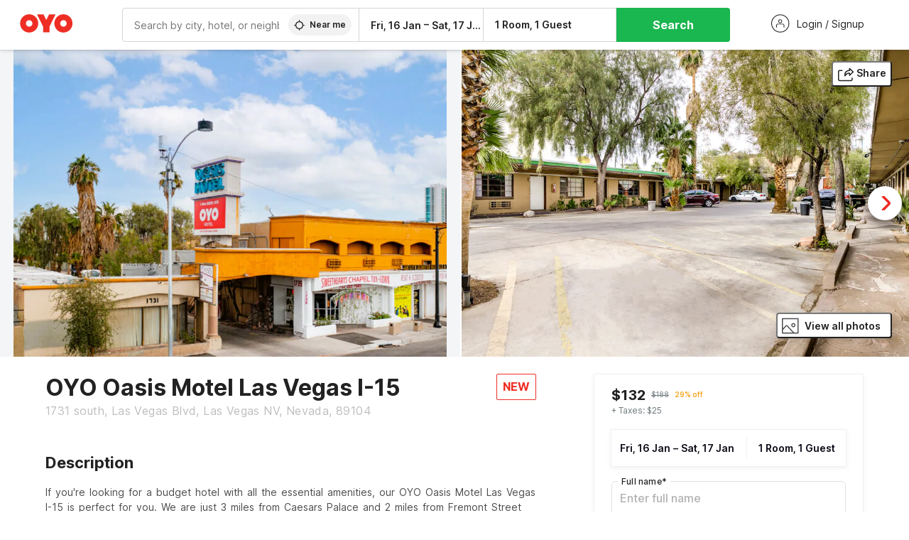

--- FILE ---
content_type: text/html; charset=utf-8
request_url: https://www.oyorooms.com/us/83905/
body_size: 33125
content:

    <!doctype html>
    <html lang="en" dir=ltr>
    <head>
      <meta charSet="utf-8" />
      <meta httpEquiv="x-ua-compatible" content="ie=edge; chrome=1" />
      <meta name="google-site-verification" content="lCkLu-7S0Eb5LOgDgmoWxSWzbopNfzKW01ZEe3ldsOc" />
      <script type="text/javascript">
      	window.renderingSource='server'
        var host = window.location.hostname;
        if (!String.prototype.endsWith) {
	        String.prototype.endsWith = function(search, this_len) {
		        if (this_len === undefined || this_len > this.length) {
			        this_len = this.length;
		        }
	      	  return this.substring(this_len - search.length, this_len) === search;
	        };
        }
        // if (! (host.endsWith("oyorooms.com") || host.endsWith("oyorooms.ms") || host.endsWith("oyohotels.co.jp") || host.endsWith("hotelesoyo.com") || host.endsWith("oyohotels.com") || host.endsWith("belvilla.co.in") || host.endsWith("oyorooms.io")) && host.indexOf('localhost') < 0){
        //   window.location.href="https://www.oyorooms.com";
        // }
      </script>
      <meta httpEquiv="content-language" content="en-IN" />
      <meta name="viewport" content="width=device-width, initial-scale=1.0, user-scalable=0, minimum-scale=1.0" />
      <link rel="alternate" href="https://www.oyorooms.com/us/83905/" 
      hreflang="en-us" />
      <meta name="full-screen" content="yes" />

      <meta name="theme-color" content="#F5F5F5" />
      <link rel="manifest" href="/manifest.json" />
      <link rel="alternate" href="android-app://com.oyo.consumer/https/www.oyorooms.com/" />
      <meta name="google" content="notranslate" />

      <meta name="apple-mobile-web-app-capable" content="yes">
      <meta name="mobile-web-app-capable" content="yes">


      <link rel="dns-prefetch" href="https://fonts.googleapis.com">
      <link rel="dns-prefetch" href="https://fonts.gstatic.com" crossorigin>
      <link rel="dns-prefetch" href="https://assets.oyoroomscdn.com" />
      <link rel="dns-prefetch" href="https://images.oyoroomscdn.com" />
      <link rel="dns-prefetch" href="https://www.google-analytics.com" />
      <link rel="preconnect" href="https://assets.oyoroomscdn.com" />
      <link rel="preconnect" href="https://images.oyoroomscdn.com" />
      <link rel="preconnect" href="https://www.google-analytics.com" />
      <link rel="preconnect" href="https://fonts.googleapis.com">
      <link rel="preconnect" href="https://fonts.gstatic.com" crossorigin>
      <link href="https://fonts.googleapis.com/css2?family=Host+Grotesk:ital,wght@0,300..800;1,300..800&display=swap" rel="stylesheet">
      <link href=/assets/desktop/main.5e8707fa17bd48596880.css rel="stylesheet" type="text/css" />
      <link href=/assets/desktop/commoncss.d5cd9a49beed69b7e064.css rel="stylesheet" type="text/css" />
      <link href=/assets/desktop/detail.5451d231bc1ca452b6f9.css rel="stylesheet" type="text/css" />
      <script type="text/javascript">
          window.trackingId = "UA-52365165-1";
            window.user_id = undefined || '';
          (function(i,s,o,g,r,a,m){i['GoogleAnalyticsObject']=r;i[r]=i[r]||function(){
                      (i[r].q=i[r].q||[]).push(arguments)},i[r].l=1*new Date();a=s.createElement(o),
                  m=s.getElementsByTagName(o)[0];a.async=1;a.src=g;m.parentNode.insertBefore(a,m)
          })(window,document,'script','https://www.google-analytics.com/analytics.js','ga');
          ga('create', {
              userId : window.user_id || '',
              trackingId: window.trackingId,
              cookieDomain: 'auto',
              siteSpeedSampleRate: 30,
              useAmpClientId: true,
              cookieFlags: "SameSite=None; Secure"
          });
          ga('require','ec');
      </script>
      <script type="text/javascript"}>
          window.GaTrackingId = "G-589V9TZFMV";
          function loadGoogleTagManager() {
            var script = document.createElement('script');
            script.async = true;
            script.src = 'https://www.googletagmanager.com/gtag/js?id=G-589V9TZFMV';
            document.head.appendChild(script);
          }
          loadGoogleTagManager();
          window.dataLayer = window.dataLayer || [];
          function gtag(){dataLayer.push(arguments);}
          gtag('consent', 'default', {
            'ad_user_data': 'granted',
            'ad_personalization': 'granted',
            'ad_storage': 'granted',
            'analytics_storage': 'granted',
          });
          gtag('js', new Date());
          gtag('config',  window.GaTrackingId, {'allow_enhanced_conversions': true});
      </script>
      
      <title data-react-helmet="true">OYO Oasis Motel Las Vegas I-15 in Las Vegas NV| Book @ $132 and Get 33% Off</title>
      <meta data-react-helmet="true" property="og:site_name" content="OYO Rooms"/><meta data-react-helmet="true" property="og:publisher" content="https://www.facebook.com/oyorooms"/><meta data-react-helmet="true" property="og:type" content="website"/><meta data-react-helmet="true" property="fb:app_id" content="1576475359296300"/><meta data-react-helmet="true" name="twitter:card" content="app"/><meta data-react-helmet="true" name="twitter:app:country" content="in"/><meta data-react-helmet="true" name="twitter:text:title" content="OYO Rooms"/><meta data-react-helmet="true" name="twitter:image" content="https://assets.oyoroomscdn.com/pwa/icons/oyo-logo-120x120.jpg"/><meta data-react-helmet="true" name="description" content="Get OYO Oasis Motel Las Vegas I-15 in C89104 , Las Vegas NV at $132 that offers free cancellation, sanitize OYO Rooms, free parking, wifi and more at affordable low prices."/><meta data-react-helmet="true" name="keywords" content="budget hotels in Las Vegas NV , guest house in Las Vegas NV , Las Vegas NV budget hotels, Las Vegas NV guest house, low rate hotels, cheap price hotels"/><meta data-react-helmet="true" property="og:title" content="OYO Oasis Motel Las Vegas I-15 in Las Vegas NV| Book @ $132 and Get 33% Off"/><meta data-react-helmet="true" property="og:description" content="Get OYO Oasis Motel Las Vegas I-15 in C89104 , Las Vegas NV at $132 that offers free cancellation, sanitize OYO Rooms, free parking, wifi and more at affordable low prices."/><meta data-react-helmet="true" name="twitter:title" content="OYO Oasis Motel Las Vegas I-15 in Las Vegas NV| Book @ $132 and Get 33% Off"/><meta data-react-helmet="true" name="twitter:description" content="Get OYO Oasis Motel Las Vegas I-15 in C89104 , Las Vegas NV at $132 that offers free cancellation, sanitize OYO Rooms, free parking, wifi and more at affordable low prices."/><meta data-react-helmet="true" property="og:image" content="https://images.oyoroomscdn.com/uploads/hotel_image/83905/bc09c9edd90d702f.jpg"/><meta data-react-helmet="true" property="og:url" content="https://www.oyorooms.com/us/83905/"/><meta data-react-helmet="true" name="twitter:url" content="https://www.oyorooms.com/us/83905/"/>
      <link data-react-helmet="true" rel="icon" href="/favicon.ico"/><link data-react-helmet="true" rel="icon" href="/favicon.ico" sizes="48x48" type="image/x-icon"/><link data-react-helmet="true" rel="apple-touch-icon" sizes="48x48" href="https://assets.oyoroomscdn.com/pwa/icons/oyo-logo-48x48.jpg"/><link data-react-helmet="true" rel="apple-touch-icon" sizes="76x76" href="https://assets.oyoroomscdn.com/pwa/icons/oyo-logo-76x76.jpg"/><link data-react-helmet="true" rel="apple-touch-icon" sizes="120x120" href="https://assets.oyoroomscdn.com/pwa/icons/oyo-logo-120x120.jpg"/><link data-react-helmet="true" rel="apple-touch-icon" sizes="152x152" href="https://assets.oyoroomscdn.com/pwa/icons/oyo-logo-152x152.jpg"/><link data-react-helmet="true" rel="canonical" href="https://www.oyorooms.com/us/83905/"/>
      <script data-react-helmet="true" type="application/ld+json">{"@context":"https://schema.org","name":"OYO Oasis Motel Las Vegas I-15","@type":"Hotel","@id":"https://www.oyorooms.com/us/83905/","identifier":83905,"telephone":"+1844 2665 696","url":"https://www.oyorooms.com/us/83905/","image":"https://images.oyoroomscdn.com/uploads/hotel_image/83905/bc09c9edd90d702f.jpg","geo":{"@type":"GeoCoordinates","latitude":36.1499189561538,"longitude":-115.152692645788},"hasMap":"https://www.google.com/maps?q=36.1499189561538,-115.152692645788&z=13","address":{"@type":"PostalAddress","streetAddress":"1731 south, Las Vegas Blvd, Las Vegas NV","addressLocality":"Las Vegas NV","addressCountry":"United States"},"makesOffer":{"@type":["Offer","LodgingReservation"],"identifier":83905,"checkinTime":"2026-01-16T15:00 PM:00","checkoutTime":"2026-01-17T11:00 AM:00","priceSpecification":{"@type":"CompoundPriceSpecification","price":157,"priceCurrency":"USD"}},"aggregateRating":{"@type":"AggregateRating","ratingValue":3.8,"reviewCount":19,"bestRating":"5"}}</script>

      
          
          <link rel="preload" as="script" href="/assets/desktop/runtime.7416f9afe38e82d54113.js" />
          <link rel="preload" as="script" href="/assets/desktop/externalvendor.f057d76024c8ef6705d2.js" />
          <link rel="preload" as="script" href="/assets/desktop/common.8c7092ffa2e4edf78bcd.js" />
          <link rel="preload" as="script" href=/assets/desktop/commoncss.fed71782b4efcd643841.js />
          <link rel="preload" as="script" href="/assets/desktop/detail.73a8676066ece523d5d0.js" />
          <link rel="preload" as="script" href="/assets/desktop/main.fc4c06146b0554151b6e.js" />
      


      </head>
        <body itemscope itemtype="http://schema.org/WebPage">
        <script type="text/javascript">
            window.abExpConfig = {"sold":{"val":0,"v":1},"mww2":{"val":"1","v":"4"},"hbad":{"val":0,"v":1},"BnTc":{"val":0,"v":1},"near":{"val":0,"v":1},"ioab":{"val":"1","v":"2"},"mhdp":{"val":"1","v":"5"},"bcrp":{"val":"1","v":"5"},"pwbs":{"val":"1","v":"3"},"mwsb":{"val":0,"v":1},"slin":{"val":0,"v":1},"hsdm":{"val":"2","v":"2"},"lpex":{"val":0,"v":1},"lphv":{"val":0,"v":1},"dpcv":{"val":0,"v":1},"gmab":{"val":"0","v":"1"},"urhe":{"val":0,"v":1},"prdp":{"val":0,"v":1},"comp":{"val":"1","v":"5"},"sldw":{"val":0,"v":1},"mdab":{"val":0,"v":1},"nrmp":{"val":"1","v":"3"},"nhyw":{"val":"1","v":"1"},"wboi":{"val":0,"v":1},"sst":{"val":0,"v":1},"txwb":{"val":0,"v":1},"pod2":{"val":0,"v":1},"ppsi":{"val":"1","v":"5"},"gcer":{"val":"1","v":"4"},"recs":{"val":"1","v":"1"},"swhp":{"val":0,"v":1},"lvhm":{"val":"1","v":"3"},"gmbr":{"val":"1","v":"15"},"yolo":{"val":"1","v":"6"},"rcta":{"val":"1","v":"3"},"cbot":{"val":"1","v":"5"},"otpv":{"val":"1","v":"7"},"trtr":{"val":0,"v":1},"lbhw":{"val":0,"v":1},"ndbp":{"val":"0","v":"3"},"mapu":{"val":"1","v":"3"},"nclc":{"val":0,"v":1},"dwsl":{"val":"1","v":"8"},"eopt":{"val":"1","v":"3"},"wizi":{"val":0,"v":1},"morr":{"val":"1","v":"2"},"yopb":{"val":"0","v":"3"},"TTP":{"val":"1","v":"4"},"Dweb":{"val":0,"v":1},"aimw":{"val":0,"v":1},"hdpn":{"val":"0","v":"5"},"web2":{"val":"0","v":"6"},"log2":{"val":"0","v":"1"},"spw1":{"val":0,"v":1},"strf":{"val":0,"v":1},"ugce":{"val":0,"v":1},"ltvr":{"val":0,"v":1},"hwiz":{"val":0,"v":1},"wizz":{"val":"1","v":"2"},"lpcp":{"val":"1","v":"3"},"clhp":{"val":"0","v":"6"},"prwt":{"val":0,"v":1},"cbhd":{"val":0,"v":1},"ins2":{"val":"0","v":"32"},"mcal":{"val":0,"v":1},"mhdc":{"val":"1","v":"5"},"lopo":{"val":"1","v":"3"},"ptax":{"val":"0","v":"1"},"iiat":{"val":0,"v":1},"pbnb":{"val":"0","v":"7"},"ror2":{"val":"1","v":"2"},"mbwe":{"val":0,"v":1},"mboe":{"val":0,"v":1},"ctry":{"val":0,"v":1},"mshd":{"val":0,"v":1},"sovb":{"val":0,"v":1},"ctrm":{"val":0,"v":1},"ofcr":{"val":0,"v":1},"qupi":{"val":0,"v":1},"iupi":{"val":0,"v":1},"nbi1":{"val":0,"v":1},"rwtg":{"val":0,"v":1},"stow":{"val":0,"v":1},"imtg":{"val":"2","v":"1"},"ptpa":{"val":"0","v":"3"},"ormp":{"val":"0","v":"1"},"pbre":{"val":0,"v":1},"llat":{"val":"0","v":"4"},"ros1":{"val":0,"v":1}};

            // SW-INSTALLATION
            (function() {
              if ('serviceWorker' in navigator ) {
                  window.addEventListener('load', function(){
                    navigator.serviceWorker.register("/service-worker-desktop.js",{scope: "/"});
                  });
              }
          })();
        </script>
        <div id="root" style="height:100vh;"><style data-emotion-c="1acbpvw r9lts4 g49e0i 1iupfd9 s2hsb0 162c9d0 8ijf8a p2g0oj jj695s xotlao 1t05q14 mk5v0g zi3trd bxjamc 1x32axc g7fw8n ml1sc2">@-webkit-keyframes animation-1acbpvw{0%{opacity:0;}100%{opacity:1;}}@keyframes animation-1acbpvw{0%{opacity:0;}100%{opacity:1;}}@-webkit-keyframes animation-r9lts4{0%{background-position:-350px 0;}100%{background-position:350px 0;}}@keyframes animation-r9lts4{0%{background-position:-350px 0;}100%{background-position:350px 0;}}@-webkit-keyframes animation-g49e0i{from{-webkit-transform:translate3d(0,-100 %,0);-ms-transform:translate3d(0,-100 %,0);transform:translate3d(0,-100 %,0);visibility:visible;}to{-webkit-transform:translate3d(0,0,0);-ms-transform:translate3d(0,0,0);transform:translate3d(0,0,0);}}@keyframes animation-g49e0i{from{-webkit-transform:translate3d(0,-100 %,0);-ms-transform:translate3d(0,-100 %,0);transform:translate3d(0,-100 %,0);visibility:visible;}to{-webkit-transform:translate3d(0,0,0);-ms-transform:translate3d(0,0,0);transform:translate3d(0,0,0);}}@-webkit-keyframes animation-1iupfd9{from{-webkit-transform:translate3d(0,0,0);-ms-transform:translate3d(0,0,0);transform:translate3d(0,0,0);}to{visibility:hidden;-webkit-transform:translate3d(0,-100 %,0);-ms-transform:translate3d(0,-100 %,0);transform:translate3d(0,-100 %,0);}}@keyframes animation-1iupfd9{from{-webkit-transform:translate3d(0,0,0);-ms-transform:translate3d(0,0,0);transform:translate3d(0,0,0);}to{visibility:hidden;-webkit-transform:translate3d(0,-100 %,0);-ms-transform:translate3d(0,-100 %,0);transform:translate3d(0,-100 %,0);}}@-webkit-keyframes animation-s2hsb0{from{-webkit-transform:translate3d(100 %,0,0);-ms-transform:translate3d(100 %,0,0);transform:translate3d(100 %,0,0);visibility:visible;}to{-webkit-transform:translate3d(0,0,0);-ms-transform:translate3d(0,0,0);transform:translate3d(0,0,0);}}@keyframes animation-s2hsb0{from{-webkit-transform:translate3d(100 %,0,0);-ms-transform:translate3d(100 %,0,0);transform:translate3d(100 %,0,0);visibility:visible;}to{-webkit-transform:translate3d(0,0,0);-ms-transform:translate3d(0,0,0);transform:translate3d(0,0,0);}}@-webkit-keyframes animation-162c9d0{from{-webkit-transform:translate3d(0,100 %,0);-ms-transform:translate3d(0,100 %,0);transform:translate3d(0,100 %,0);visibility:visible;}to{-webkit-transform:translate3d(0,0,0);-ms-transform:translate3d(0,0,0);transform:translate3d(0,0,0);}}@keyframes animation-162c9d0{from{-webkit-transform:translate3d(0,100 %,0);-ms-transform:translate3d(0,100 %,0);transform:translate3d(0,100 %,0);visibility:visible;}to{-webkit-transform:translate3d(0,0,0);-ms-transform:translate3d(0,0,0);transform:translate3d(0,0,0);}}@-webkit-keyframes animation-8ijf8a{from{-webkit-transform:translate3d(0,0,0);-ms-transform:translate3d(0,0,0);transform:translate3d(0,0,0);}to{visibility:hidden;-webkit-transform:translate3d(100 %,0,0);-ms-transform:translate3d(100 %,0,0);transform:translate3d(100 %,0,0);}}@keyframes animation-8ijf8a{from{-webkit-transform:translate3d(0,0,0);-ms-transform:translate3d(0,0,0);transform:translate3d(0,0,0);}to{visibility:hidden;-webkit-transform:translate3d(100 %,0,0);-ms-transform:translate3d(100 %,0,0);transform:translate3d(100 %,0,0);}}@-webkit-keyframes animation-p2g0oj{from{-webkit-transform:translate3d(0,0,0);-ms-transform:translate3d(0,0,0);transform:translate3d(0,0,0);opacity:0;}to{opacity:1;-webkit-transform:translate3d(0,100%,0);-ms-transform:translate3d(0,100%,0);transform:translate3d(0,100%,0);}}@keyframes animation-p2g0oj{from{-webkit-transform:translate3d(0,0,0);-ms-transform:translate3d(0,0,0);transform:translate3d(0,0,0);opacity:0;}to{opacity:1;-webkit-transform:translate3d(0,100%,0);-ms-transform:translate3d(0,100%,0);transform:translate3d(0,100%,0);}}@-webkit-keyframes animation-jj695s{0%{-webkit-transform:scale(1) translate3d(0,0,0);-ms-transform:scale(1) translate3d(0,0,0);transform:scale(1) translate3d(0,0,0);-webkit-transform-origin:50% 16%;-ms-transform-origin:50% 16%;transform-origin:50% 16%;}100%{-webkit-transform:scale(1.1) translate3d(-30px,0,0);-ms-transform:scale(1.1) translate3d(-30px,0,0);transform:scale(1.1) translate3d(-30px,0,0);-webkit-transform-origin:top;-ms-transform-origin:top;transform-origin:top;}}@keyframes animation-jj695s{0%{-webkit-transform:scale(1) translate3d(0,0,0);-ms-transform:scale(1) translate3d(0,0,0);transform:scale(1) translate3d(0,0,0);-webkit-transform-origin:50% 16%;-ms-transform-origin:50% 16%;transform-origin:50% 16%;}100%{-webkit-transform:scale(1.1) translate3d(-30px,0,0);-ms-transform:scale(1.1) translate3d(-30px,0,0);transform:scale(1.1) translate3d(-30px,0,0);-webkit-transform-origin:top;-ms-transform-origin:top;transform-origin:top;}}@-webkit-keyframes animation-xotlao{0%,100%{-webkit-transform:rotate(0deg);-webkit-transform:rotate(0deg);-ms-transform:rotate(0deg);transform:rotate(0deg);}25%{-webkit-transform:rotate(-20deg);-webkit-transform:rotate(-20deg);-ms-transform:rotate(-20deg);transform:rotate(-20deg);}50%{-webkit-transform:rotate(20deg);-webkit-transform:rotate(20deg);-ms-transform:rotate(20deg);transform:rotate(20deg);}75%{-webkit-transform:rotate(-20deg);-webkit-transform:rotate(-20deg);-ms-transform:rotate(-20deg);transform:rotate(-20deg);}}@keyframes animation-xotlao{0%,100%{-webkit-transform:rotate(0deg);-webkit-transform:rotate(0deg);-ms-transform:rotate(0deg);transform:rotate(0deg);}25%{-webkit-transform:rotate(-20deg);-webkit-transform:rotate(-20deg);-ms-transform:rotate(-20deg);transform:rotate(-20deg);}50%{-webkit-transform:rotate(20deg);-webkit-transform:rotate(20deg);-ms-transform:rotate(20deg);transform:rotate(20deg);}75%{-webkit-transform:rotate(-20deg);-webkit-transform:rotate(-20deg);-ms-transform:rotate(-20deg);transform:rotate(-20deg);}}@-webkit-keyframes animation-1t05q14{0%{opacity:0;-webkit-transform:translateY(-20px);-ms-transform:translateY(-20px);transform:translateY(-20px);}100%{opacity:1;-webkit-transform:translateY(0);-ms-transform:translateY(0);transform:translateY(0);}}@keyframes animation-1t05q14{0%{opacity:0;-webkit-transform:translateY(-20px);-ms-transform:translateY(-20px);transform:translateY(-20px);}100%{opacity:1;-webkit-transform:translateY(0);-ms-transform:translateY(0);transform:translateY(0);}}@-webkit-keyframes animation-mk5v0g{from{-webkit-transform:translateY(-100%);-ms-transform:translateY(-100%);transform:translateY(-100%);}to{-webkit-transform:translateY(0%);-ms-transform:translateY(0%);transform:translateY(0%);}}@keyframes animation-mk5v0g{from{-webkit-transform:translateY(-100%);-ms-transform:translateY(-100%);transform:translateY(-100%);}to{-webkit-transform:translateY(0%);-ms-transform:translateY(0%);transform:translateY(0%);}}@-webkit-keyframes animation-zi3trd{0%,50%,100%{-webkit-transform:translateY(0);-ms-transform:translateY(0);transform:translateY(0);}25%,75%{-webkit-transform:translateY(-8px);-ms-transform:translateY(-8px);transform:translateY(-8px);}}@keyframes animation-zi3trd{0%,50%,100%{-webkit-transform:translateY(0);-ms-transform:translateY(0);transform:translateY(0);}25%,75%{-webkit-transform:translateY(-8px);-ms-transform:translateY(-8px);transform:translateY(-8px);}}@-webkit-keyframes animation-bxjamc{0%,100%{-webkit-transform:translate(0px,-3px) scaleY(1.2);-ms-transform:translate(0px,-3px) scaleY(1.2);transform:translate(0px,-3px) scaleY(1.2);}50%{-webkit-transform:translate(0px,1px) scaleY(0.9);-ms-transform:translate(0px,1px) scaleY(0.9);transform:translate(0px,1px) scaleY(0.9);}}@keyframes animation-bxjamc{0%,100%{-webkit-transform:translate(0px,-3px) scaleY(1.2);-ms-transform:translate(0px,-3px) scaleY(1.2);transform:translate(0px,-3px) scaleY(1.2);}50%{-webkit-transform:translate(0px,1px) scaleY(0.9);-ms-transform:translate(0px,1px) scaleY(0.9);transform:translate(0px,1px) scaleY(0.9);}}@-webkit-keyframes animation-1x32axc{from{stroke-dashoffset:var(--loader-var);}to{stroke-dashoffset:0px;}}@keyframes animation-1x32axc{from{stroke-dashoffset:var(--loader-var);}to{stroke-dashoffset:0px;}}.slick-slider{position:relative;display:block;box-sizing:border-box;-webkit-touch-callout:none;-webkit-user-select:none;-khtml-user-select:none;-moz-user-select:none;-ms-user-select:none;-webkit-user-select:none;-moz-user-select:none;-ms-user-select:none;user-select:none;-ms-touch-action:pan-y;touch-action:pan-y;-webkit-tap-highlight-color:transparent;}.slick-list{position:relative;overflow:hidden;display:block;margin:0;padding:0;}.slick-list:focus{outline:none;}.slick-list.dragging{cursor:pointer;cursor:hand;}.slick-slider .slick-track,.slick-slider .slick-list{-webkit-transform:translate3d(0,0,0);-moz-transform:translate3d(0,0,0);-ms-transform:translate3d(0,0,0);-o-transform:translate3d(0,0,0);-webkit-transform:translate3d(0,0,0);-ms-transform:translate3d(0,0,0);transform:translate3d(0,0,0);}.slick-track{position:relative;left:0;top:0;display:block;margin-left:auto;margin-right:auto;}.slick-track:before,.slick-track:after{content:"";display:table;}.slick-track:after{clear:both;}.slick-loading .slick-track{visibility:hidden;}.slick-slide{float:left;height:100%;min-height:1px;display:none;}[dir="rtl"] .slick-slide{float:left;}.slick-slide img{display:block;}.slick-slide.slick-loading img{display:none;}.slick-slide.dragging img{pointer-events:none;}.slick-initialized .slick-slide{display:block;}.slick-loading .slick-slide{visibility:hidden;}.slick-vertical .slick-slide{display:block;height:auto;border:1px solid transparent;}.slick-arrow.slick-hidden{display:none;}.slick-prev,.slick-next{position:absolute;display:block;height:20px;width:20px;line-height:0;font-size:0;cursor:pointer;background:transparent;color:transparent;top:50%;-webkit-transform:translate(0,-50%);-ms-transform:translate(0,-50%);-webkit-transform:translate(0,-50%);-ms-transform:translate(0,-50%);transform:translate(0,-50%);padding:0;border:none;outline:none;width:48px;height:48px;box-shadow:0 7px 8px 0 rgba(0,0,0,0.35);background-color:#fff;border:none;z-index:2;border-radius:50%;opacity:1;-webkit-transition:.2s;transition:.2s;}.slick-prev:hover,.slick-next:hover,.slick-prev:focus,.slick-next:focus{outline:none;}.slick-prev:hover:before,.slick-next:hover:before,.slick-prev:focus:before,.slick-next:focus:before{opacity:1 !default;}.slick-prev.slick-disabled,.slick-next.slick-disabled{opacity:0;visibility:hidden;}.slick-prev.slick-disabled:before,.slick-next.slick-disabled:before{opacity:0.25!default;}.slick-prev:before,.slick-next:before{font-size:20px;line-height:1;color:black !default;-webkit-font-smoothing:antialiased;-moz-osx-font-smoothing:grayscale;}.slick-prev{left:-24px;}[dir="rtl"] .slick-prev{right:20px;}.slick-prev:before{content:'';-webkit-transform:rotate(180deg);-ms-transform:rotate(180deg);transform:rotate(180deg);background:url("[data-uri]");background-repeat:no-repeat;background-position:center;height:20px;margin-right:2px;line-height:0;display:-webkit-box;display:-webkit-flex;display:-ms-flexbox;display:flex;-webkit-box-pack:center;-webkit-justify-content:center;-ms-flex-pack:center;justify-content:center;-webkit-align-items:center;-webkit-box-align:center;-ms-flex-align:center;align-items:center;}[dir="rtl"] .slick-prev:before{content:'';background:url("[data-uri]");background-repeat:no-repeat;background-position:center;height:20px;margin-left:2px;line-height:0;display:-webkit-box;display:-webkit-flex;display:-ms-flexbox;display:flex;-webkit-box-pack:center;-webkit-justify-content:center;-ms-flex-pack:center;justify-content:center;-webkit-align-items:center;-webkit-box-align:center;-ms-flex-align:center;align-items:center;-webkit-transform:rotate(180deg);-ms-transform:rotate(180deg);transform:rotate(180deg);}.slick-next{right:-24px;}[dir="rtl"] .slick-next{left:20px;right:auto !important;}.slick-next:before{content:'';background:url("[data-uri]");background-repeat:no-repeat;background-position:center;height:20px;margin-left:2px;line-height:0;display:-webkit-box;display:-webkit-flex;display:-ms-flexbox;display:flex;-webkit-box-pack:center;-webkit-justify-content:center;-ms-flex-pack:center;justify-content:center;-webkit-align-items:center;-webkit-box-align:center;-ms-flex-align:center;align-items:center;}[dir="rtl"] .slick-next:before{content:'';-webkit-transform:rotate(0deg);-ms-transform:rotate(0deg);transform:rotate(0deg);background:url("[data-uri]");background-repeat:no-repeat;background-position:center;height:20px;margin-right:2px;line-height:0;display:-webkit-box;display:-webkit-flex;display:-ms-flexbox;display:flex;-webkit-box-pack:center;-webkit-justify-content:center;-ms-flex-pack:center;justify-content:center;-webkit-align-items:center;-webkit-box-align:center;-ms-flex-align:center;align-items:center;}.slick-dotted.slick-slider{margin-bottom:30px;}.slick-dots{position:absolute;bottom:-25px;list-style:none;display:block;text-align:center;padding:0;margin:0;width:100%;}.slick-dots li{position:relative;display:inline-block;height:20px;width:20px;margin:0 5px;padding:0;cursor:pointer;}.slick-dots li button{border:0;background:transparent;display:block;height:20px;width:20px;outline:none;line-height:0;font-size:0;color:transparent;padding:5px;cursor:pointer;}.slick-dots li button:hover,.slick-dots li button:focus{outline:none;}.slick-dots li button:hover:before,.slick-dots li button:focus:before{opacity:1 !default;}.slick-dots li button:before{position:absolute;top:0;left:0;content:"\0o2022" !default;width:20px;height:20px;font-size:6px !default;line-height:20px;text-align:center;color:black !default;opacity:0.25!default;-webkit-font-smoothing:antialiased;-moz-osx-font-smoothing:grayscale;}.slick-dots li.slick-active button:before{color:black !default;opacity:0.75 !default;}.slick-list{height:100%;}.slick-slide *{outline:none;}.slick-slider *{-webkit-backface-visibility:hidden;-moz-backface-visibility:hidden;-ms-backface-visibility:hidden;-webkit-backface-visibility:hidden;backface-visibility:hidden;}.slick-animatedSlideshow .slick-prev,.slick-animatedSlideshow .slick-next{-webkit-transition:all 0.3s ease;transition:all 0.3s ease;visibility:hidden;background-color:transparentize(#000000,0.7);}.slick-animatedSlideshow .slick-prev:hover,.slick-animatedSlideshow .slick-next:hover{background-color:transparentize(#000000,0.46);}.slick-animatedSlideshow .slick-next{right:-44px;}.slick-animatedSlideshow .slick-next:before{content:'';background:url("[data-uri]");background-repeat:no-repeat;background-position:center;height:20px;}.slick-animatedSlideshow .slick-prev{left:-44px;}.slick-animatedSlideshow .slick-prev:before{content:'';background:url("[data-uri]");background-repeat:no-repeat;background-position:center;height:20px;}.slick-animatedSlideshow:hover .slick-prev{visibility:visible;left:20px;}.slick-animatedSlideshow:hover .slick-next{visibility:visible;right:20px;}.slick-animatedSlideshow--persistArrows .slick-prev{visibility:visible;left:20px;}.slick-animatedSlideshow--persistArrows .slick-next{visibility:visible;right:20px !important;}.slick-animatedSlideshow .slick-dots{bottom:25px;right:20px;width:auto;}.slick-animatedSlideshow .slick-dots li{margin:0;}.slick-animatedSlideshow .slick-dots li button:before{font-size:22px;color:#fff;opacity:0.5;-webkit-transition:all 0.5s ease;transition:all 0.5s ease;}.slick-animatedSlideshow .slick-dots li.slick-active button:before{font-size:26px;top:-1px;color:#fff;opacity:1;}.slick-dataSlideshow .slick-prev,.slick-dataSlideshow .slick-next{top:calc(100% + 65px);height:32px;width:32px;}.slick-dataSlideshow .slick-prev{left:calc(100% - 80px);}.slick-dataSlideshow .slick-next{right:0;}.slickCompactArrows .slick-prev,.slickCompactArrows .slick-next{box-shadow:0 2px 8px 0 rgba(0,0,0,0.12);height:32px;width:32px;}.slick-vibrantControls .slick-next,.slick-vibrantControls .slick-prev{background:#f88881;height:64px;width:64px;box-shadow:0 7px 8px 0 rgba(0,0,0,.2);opacity:1;-webkit-transition:0.2s;transition:0.2s;}.slick-vibrantControls .slick-next:hover,.slick-vibrantControls .slick-prev:hover{background:#ee2e24;}.slick-vibrantControls .slick-next:before,.slick-vibrantControls .slick-prev:before{content:'';background:url("[data-uri]");background-repeat:no-repeat;background-position:center;height:30px;}.slick-vibrantControls .slick-prev:before{-webkit-transform:rotate(180deg);-ms-transform:rotate(180deg);transform:rotate(180deg);}.slick-lightboxControls .slick-next,.slick-lightboxControls .slick-prev{background:transparent;height:64px;width:64px;box-shadow:none;opacity:1;-webkit-transition:0.2s;transition:0.2s;}.slick-lightboxControls .slick-next:before,.slick-lightboxControls .slick-prev:before{content:'';background:url("[data-uri]");background-repeat:no-repeat;background-position:center;height:40px;}.slick-lightboxControls .slick-prev:before{-webkit-transform:rotate(180deg);-ms-transform:rotate(180deg);transform:rotate(180deg);}.slick-lightboxControls .slick-disabled{visibility:visible;cursor:default;}.slick-lightboxControls .slick-disabled:before{opacity:0.3;}.slick-lightboxControls--compact .slick-next:before,.slick-lightboxControls--compact .slick-prev:before{background:url("[data-uri]");background-repeat:no-repeat;background-position:center;height:30px;}.slickCompactArrows .slick-prev,.slickCompactArrows .slick-next{box-shadow:0 2px 8px 0 rgba(0,0,0,0.12);height:32px;width:32px;}@-webkit-keyframes animation-ml1sc2{0%{opacity:0;}100%{opacity:1;}}@keyframes animation-ml1sc2{0%{opacity:0;}100%{opacity:1;}}</style><div class="layout__container"><div style="top: 0px; left: 0px; position: absolute; height: 0px; width: 0px;"><svg xmlns="http://www.w3.org/2000/svg" width="0" height="0"><symbol id="logo" viewBox="0 0 53 20"><path d="M44.584 19.15c5.034 0 9.13-4.123 9.13-9.19 0-5.07-4.096-9.19-9.13-9.19-5.035 0-9.13 4.12-9.13 9.19 0 5.067 4.095 9.19 9.13 9.19zm0-12.467c1.794 0 3.255 1.47 3.255 3.276 0 1.806-1.462 3.274-3.256 3.274-1.795 0-3.254-1.468-3.254-3.275 0-1.808 1.46-3.277 3.254-3.277zM10.138 19.15c5.034 0 9.13-4.123 9.13-9.19 0-5.07-4.096-9.19-9.13-9.19-5.033 0-9.13 4.12-9.13 9.19 0 5.067 4.097 9.19 9.13 9.19zm0-12.467c1.795 0 3.255 1.47 3.255 3.276 0 1.806-1.46 3.274-3.255 3.274-1.794 0-3.253-1.468-3.253-3.275 0-1.808 1.46-3.277 3.253-3.277zm17.218-.207L24.553.89H17.99l6.13 12.22v5.753h6.473V13.11L36.723.89h-6.566l-2.8 5.586z"></path></symbol></svg></div><div style="position: absolute; top: 0px; left: 0px; width: 0px; height: 0px;"></div><style data-emotion-c="r9c3xt">.c-r9c3xt{width:100%;min-height:100vh;background:#fff;}</style><div class="c-r9c3xt"><div><div><div class="oyo-row oyo-row--no-spacing headerSticky"><div class="oyo-cell headerSticky__leftHeader"><style data-emotion-c="nn640c">.c-nn640c{-webkit-text-decoration:none;text-decoration:none;color:inherit;}</style><a class="c-nn640c headerSticky__logoWrapper" href="/us/"><svg class="headerSticky__logo"><use xlink:href="#logo"></use></svg></a></div><div class="oyo-cell headerSticky__rightHeader"><div class="oyo-row oyo-row--no-spacing headerSearchWidget "><div class="headerSearchWidget__comp headerSearchWidget__autoComplete"><div class="oyo-row oyo-row--no-spacing autoCompleteDesktop
          autoCompleteDesktop--header
          
        "><div class="oyo-cell oyo-cell--12-col oyo-cell--8-col-tablet oyo-cell--4-col-phone"><form class="autoCompleteDesktop__searchContainer"><input id="autoComplete__header" type="text" placeholder="Search by city, hotel, or neighborhood" value autoComplete="off" required class="autoCompleteDesktop__searchBox
              autoCompleteDesktop__searchBox--header
              autoCompleteDesktop__searchBox--nearbyVisible" /><div class="autoCompleteDesktop__nearbyComponentWrapper"><div class="nearbyComponent ripple"><span class="nearbyComponent__iconWrapper"><svg class="nearbyComponent__icon"><use xlink:href="#crosshair-icon"></use></svg></span><span class="d-text12 is-fontBold nearbyComponent__text">Near me</span></div></div><span></span></form></div><span></span></div></div><div class="headerSearchWidget__comp headerSearchWidget__dateRangePicker "><div class="oyo-row oyo-row--no-spacing u-h100 u-justifySpaceBetween u-alignItemsCenter headerDatePicker"><div class="oyo-cell oyo-cell--12-col oyo-cell--8-col-tablet oyo-cell--4-col-phone d-text14 headerDatePicker__checkInOut u-textEllipsis"><span class="headerDatePicker__date u-textEllipsis">Fri, 16 Jan</span><span class="headerDatePicker__arrowWrapper">–</span><span class="headerDatePicker__date u-textEllipsis">Sat, 17 Jan</span></div><span></span></div></div><div class="headerSearchWidget__comp headerSearchWidget__guestRoomPicker "><div class="oyo-row oyo-row--no-spacing u-h100 u-justifyCenter u-alignItemsCenter headerGuestRoomPicker"><div class="oyo-cell oyo-cell--12-col oyo-cell--8-col-tablet oyo-cell--4-col-phone d-text14 u-textEllipsis headerGuestRoomPicker__guestRoomCount">1 Room, 1 Guest</div><span></span></div></div><div class="headerSearchWidget__comp headerSearchWidget__search"><button class="u-textCenter searchButton searchButton--header">Search</button></div></div><div class="headerSticky__menu"><div class="sideMenuAuthButton
          
          
          sideMenuAuthButton--headerSecondary"><div class="sideMenuAuthButton__btnWrap"><div class="sideMenuAuthButton__iconWrapper sideMenuAuthButton__iconWrapper--hollow"><svg><use xlink:href="#account-circle-hollow"></use></svg></div><div class="sideMenuAuthButton__contentWrapper"><div class="sideMenuAuthButton__text">Login / Signup</div></div></div></div></div></div></div><div><div name="hotelDetailCarousel"><div><style data-emotion-c="8xhyrj">.c-8xhyrj{position:relative;height:60vh;}</style><div class="c-8xhyrj"><style data-emotion-c="1b1daic">.c-1b1daic{margin-top:70px;height:60vh;}.c-1b1daic .slick-next{right:10px;width:48px;height:48px;}.c-1b1daic .slick-prev{left:10px;width:48px;height:48px;}.c-1b1daic .slick-track{width:-webkit-max-content !important;width:-moz-max-content !important;width:max-content !important;}</style><div dir="ltr" class="slick-slider slider variable-width c-1b1daic slick-initialized"><button type="button" data-role="none" style="display: block;" class="slick-arrow slick-prev slick-disabled"> Previous</button><div class="slick-list"><div style="width: 0px; left: 0px;" class="slick-track"><div style="outline: none;" data-index="0" tabIndex="-1" aria-hidden="false" class="slick-slide slick-active slick-current"><div><div tabIndex="-1" style="width: 100%; display: inline-block;"><style data-emotion-c="1hvclm3">.c-1hvclm3{margin-right:2px;height:60vh;}</style><div class="c-1hvclm3"><style data-emotion-c="ahj8kj">.c-ahj8kj{color:rgba(0,0,0,0.54);background:#f3f5f7;height:100%;width:100%;background:#f3f5f7;-webkit-animation:none;animation:none;position:relative;z-index:0;}.c-ahj8kj:after{content:'';position:absolute;height:100%;width:100%;top:0;left:0;background:url(https://assets.oyoroomscdn.com/pwa/images/image-icon-v2.png) no-repeat center center transparent;-webkit-animation:none;animation:none;z-index:-1;}</style><div class="c-ahj8kj"><style data-emotion-c="185bv1r hwlvh4">.c-185bv1r{height:60vh;width:90vh;object-fit:contain;}.c-hwlvh4{width:100%;height:100%;vertical-align:middle;display:-webkit-box;display:-webkit-flex;display:-ms-flexbox;display:flex;height:60vh;width:90vh;object-fit:contain;}</style><img alt="OYO Oasis Motel Las Vegas I-15, C89104, Las Vegas NV" loading="auto" importance="auto" src="https://images.oyoroomscdn.com/uploads/hotel_image/83905/large/bc09c9edd90d702f.jpg" itemProp="image" placeholderType="hotel" placeholderClass="c-185bv1r" class="c-hwlvh4" /></div></div></div></div></div><div style="outline: none;" data-index="1" tabIndex="-1" aria-hidden="false" class="slick-slide slick-active"><div><div tabIndex="-1" style="width: 100%; display: inline-block;"><div class="c-1hvclm3"><div class="c-ahj8kj"><img alt="OYO Oasis Motel Las Vegas I-15, C89104, Las Vegas NV" loading="auto" importance="auto" src="https://images.oyoroomscdn.com/uploads/hotel_image/83905/large/3b899ac0b73d869c.jpg" itemProp="image" placeholderType="hotel" placeholderClass="c-185bv1r" class="c-hwlvh4" /></div></div></div></div></div><div style="outline: none;" data-index="2" tabIndex="-1" aria-hidden="false" class="slick-slide slick-active"><div><div tabIndex="-1" style="width: 100%; display: inline-block;"><div class="c-1hvclm3"><div class="c-ahj8kj"><img alt="OYO Oasis Motel Las Vegas I-15, C89104, Las Vegas NV" loading="auto" importance="auto" src="https://images.oyoroomscdn.com/uploads/hotel_image/83905/large/600260dabb07dee2.jpg" itemProp="image" placeholderType="hotel" placeholderClass="c-185bv1r" class="c-hwlvh4" /></div></div></div></div></div><div style="outline: none;" data-index="3" tabIndex="-1" aria-hidden="true" class="slick-slide"><div><div tabIndex="-1" style="width: 100%; display: inline-block;"><div class="c-1hvclm3"><style data-emotion-c="113j10b">.c-113j10b{color:rgba(0,0,0,0.54);background:#f3f5f7;height:100%;width:100%;background:#f3f5f7;-webkit-animation:animation-r9lts4 1.75s infinite forwards;animation:animation-r9lts4 1.75s infinite forwards;-webkit-animation-timing-function:linear;animation-timing-function:linear;background:linear-gradient(to right,#f3f5f7 8%,darken(#f3f5f7,3%) 18%,#f3f5f7 33%);background-size:800px 104px;position:relative;z-index:0;}.c-113j10b:after{content:'';position:absolute;height:100%;width:100%;top:0;left:0;background:url(https://assets.oyoroomscdn.com/pwa/images/image-icon-v2.png) no-repeat center center transparent;-webkit-animation:none;animation:none;z-index:-1;}</style><div class="c-113j10b"><img alt="OYO Oasis Motel Las Vegas I-15, C89104, Las Vegas NV" src="https://assets.oyoroomscdn.com/pwa/images/lazy_placeholder.png" lazyLoad itemProp placeholderType="hotel" placeholderClass="c-185bv1r" class="c-185bv1r" /></div></div></div></div></div><div style="outline: none;" data-index="4" tabIndex="-1" aria-hidden="true" class="slick-slide"><div><div tabIndex="-1" style="width: 100%; display: inline-block;"><div class="c-1hvclm3"><div class="c-113j10b"><img alt="OYO Oasis Motel Las Vegas I-15, C89104, Las Vegas NV" src="https://assets.oyoroomscdn.com/pwa/images/lazy_placeholder.png" lazyLoad itemProp placeholderType="hotel" placeholderClass="c-185bv1r" class="c-185bv1r" /></div></div></div></div></div><div style="outline: none;" data-index="5" tabIndex="-1" aria-hidden="true" class="slick-slide"><div><div tabIndex="-1" style="width: 100%; display: inline-block;"><div class="c-1hvclm3"><div class="c-113j10b"><img alt="OYO Oasis Motel Las Vegas I-15, C89104, Las Vegas NV" src="https://assets.oyoroomscdn.com/pwa/images/lazy_placeholder.png" lazyLoad itemProp placeholderType="hotel" placeholderClass="c-185bv1r" class="c-185bv1r" /></div></div></div></div></div><div style="outline: none;" data-index="6" tabIndex="-1" aria-hidden="true" class="slick-slide"><div><div tabIndex="-1" style="width: 100%; display: inline-block;"><div class="c-1hvclm3"><div class="c-113j10b"><img alt="OYO Oasis Motel Las Vegas I-15, C89104, Las Vegas NV" src="https://assets.oyoroomscdn.com/pwa/images/lazy_placeholder.png" lazyLoad itemProp placeholderType="hotel" placeholderClass="c-185bv1r" class="c-185bv1r" /></div></div></div></div></div><div style="outline: none;" data-index="7" tabIndex="-1" aria-hidden="true" class="slick-slide"><div><div tabIndex="-1" style="width: 100%; display: inline-block;"><div class="c-1hvclm3"><div class="c-113j10b"><img alt="OYO Oasis Motel Las Vegas I-15, C89104, Las Vegas NV" src="https://assets.oyoroomscdn.com/pwa/images/lazy_placeholder.png" lazyLoad itemProp placeholderType="hotel" placeholderClass="c-185bv1r" class="c-185bv1r" /></div></div></div></div></div><div style="outline: none;" data-index="8" tabIndex="-1" aria-hidden="true" class="slick-slide"><div><div tabIndex="-1" style="width: 100%; display: inline-block;"><div class="c-1hvclm3"><div class="c-113j10b"><img alt="OYO Oasis Motel Las Vegas I-15, C89104, Las Vegas NV" src="https://assets.oyoroomscdn.com/pwa/images/lazy_placeholder.png" lazyLoad itemProp placeholderType="hotel" placeholderClass="c-185bv1r" class="c-185bv1r" /></div></div></div></div></div><div style="outline: none;" data-index="9" tabIndex="-1" aria-hidden="true" class="slick-slide"><div><div tabIndex="-1" style="width: 100%; display: inline-block;"><div class="c-1hvclm3"><div class="c-113j10b"><img alt="OYO Oasis Motel Las Vegas I-15, C89104, Las Vegas NV" src="https://assets.oyoroomscdn.com/pwa/images/lazy_placeholder.png" lazyLoad itemProp placeholderType="hotel" placeholderClass="c-185bv1r" class="c-185bv1r" /></div></div></div></div></div><div style="outline: none;" data-index="10" tabIndex="-1" aria-hidden="true" class="slick-slide"><div><div tabIndex="-1" style="width: 100%; display: inline-block;"><div class="c-1hvclm3"><div class="c-113j10b"><img alt="OYO Oasis Motel Las Vegas I-15, C89104, Las Vegas NV" src="https://assets.oyoroomscdn.com/pwa/images/lazy_placeholder.png" lazyLoad itemProp placeholderType="hotel" placeholderClass="c-185bv1r" class="c-185bv1r" /></div></div></div></div></div><div style="outline: none;" data-index="11" tabIndex="-1" aria-hidden="true" class="slick-slide"><div><div tabIndex="-1" style="width: 100%; display: inline-block;"><div class="c-1hvclm3"><div class="c-113j10b"><img alt="OYO Oasis Motel Las Vegas I-15, C89104, Las Vegas NV" src="https://assets.oyoroomscdn.com/pwa/images/lazy_placeholder.png" lazyLoad itemProp placeholderType="hotel" placeholderClass="c-185bv1r" class="c-185bv1r" /></div></div></div></div></div><div style="outline: none;" data-index="12" tabIndex="-1" aria-hidden="true" class="slick-slide"><div><div tabIndex="-1" style="width: 100%; display: inline-block;"><div class="c-1hvclm3"><div class="c-113j10b"><img alt="OYO Oasis Motel Las Vegas I-15, C89104, Las Vegas NV" src="https://assets.oyoroomscdn.com/pwa/images/lazy_placeholder.png" lazyLoad itemProp placeholderType="hotel" placeholderClass="c-185bv1r" class="c-185bv1r" /></div></div></div></div></div></div></div><button type="button" data-role="none" style="display: block;" class="slick-arrow slick-next"> Next</button></div><style data-emotion-c="zr4j7z">.c-zr4j7z{position:absolute;top:16px;right:24px;}.c-zr4j7z button{height:36px;border-radius:4px;box-shadow:0 2px 8px 0 rgba(55,64,77,0.16);background-color:#fff;font-size:14px;font-weight:600;line-height:1.71;color:#222222;margin-right:0px;cursor:pointer;float:right;outline:0;}</style><div class="c-zr4j7z"><button type="button" tabIndex="0"><style data-emotion-c="1kiaciz">.c-1kiaciz svg{fill:transparent;stroke:#000;height:24px;width:24px;vertical-align:middle;stroke-width:0px;}</style><span class="c-1kiaciz"><svg xmlns='http://www.w3.org/2000/svg' width='20' height='17' viewBox='0 0 20 17'><path fill='#222' d='M13.79 1.374c0-.255.16-.483.402-.578a.66.66 0 01.693.13l4.17 3.932a.61.61 0 01.003.891l-4.17 3.97a.66.66 0 01-.695.134.624.624 0 01-.403-.578v-1.82a4.103 4.103 0 00-1.255.211c-1.067.355-1.984 1.123-2.727 2.292l-.251.397a.653.653 0 01-.666.288.634.634 0 01-.518-.505l-.085-.46-.004-.023a5.86 5.86 0 012.232-5.42c.212-.18.546-.393 1.007-.59.64-.274 1.395-.457 2.267-.514V1.374zm3.894 3.933L15.08 2.852v.884a.635.635 0 01-.645.624h-.005c-.927-.006-1.7.144-2.325.4-.373.152-.618.307-.724.4l-.04.034c-.915.718-1.492 1.631-1.72 2.722a4.815 4.815 0 00-.046.251c.734-.8 1.586-1.363 2.542-1.68a5.222 5.222 0 012.419-.23.63.63 0 01.544.616v.913l2.604-2.48zm-.247 6.585c.354 0 .644.278.644.627v1.595c-.001 1.182-.996 2.135-2.22 2.136H2.97c-1.224-.001-2.219-.954-2.22-2.136v-8.99c.001-1.18.996-2.134 2.22-2.135h2.723c.353 0 .644.278.644.627s-.29.627-.644.627H2.97c-.517 0-.932.398-.932.882v8.988c0 .485.415.882.931.882h12.893c.517 0 .931-.397.931-.881v-1.595c0-.349.291-.627.644-.627z'/></svg></span> Share</button></div><style data-emotion-c="4zpd4">.c-4zpd4{position:absolute;bottom:6%;right:24px;}.c-4zpd4 button{height:36px;border-radius:4px;box-shadow:0 2px 8px 0 rgba(55,64,77,0.16);background-color:#fff;font-size:14px;font-weight:600;line-height:1.71;color:#222222;margin-right:0px;cursor:pointer;outline:0;display:-webkit-box;display:-webkit-flex;display:-ms-flexbox;display:flex;-webkit-align-items:center;-webkit-box-align:center;-ms-flex-align:center;align-items:center;}</style><div class="c-4zpd4"><button type="button"><span class="c-1kiaciz"><svg xmlns='http://www.w3.org/2000/svg' width='18' height='17' viewBox='0 0 18 17'><g fill='none' fill-rule='evenodd'><path d='M-3-4h24v24H-3z'/><path fill='black' d='M.55 0h16.5a.55.55 0 01.55.55v15.2a.55.55 0 01-.55.55H.55a.55.55 0 01-.55-.55V.55A.55.55 0 01.55 0zm4.08 8.687L1.1 12.659V15.2h10.284L5.298 8.68a.452.452 0 00-.336-.153.45.45 0 00-.332.16zM9.9 7.5c0-1.213.987-2.2 2.2-2.2s2.2.987 2.2 2.2-.987 2.2-2.2 2.2-2.2-.987-2.2-2.2zm1.1 0c0 .606.494 1.1 1.1 1.1.606 0 1.1-.494 1.1-1.1 0-.606-.494-1.1-1.1-1.1-.606 0-1.1.494-1.1 1.1zm1.889 7.7H16.5V1.1H1.1v9.904l2.708-3.047a1.539 1.539 0 011.14-.53 1.54 1.54 0 011.155.502l6.786 7.271z' opacity='.7'/></g></svg></span><style data-emotion-c="1mycmkq">.c-1mycmkq{margin:0px 8px;}</style><div class="c-1mycmkq"> View all photos</div></button></div></div></div></div><span style="font-size: 0px;"></span><style data-emotion-c="1irv0cp">.c-1irv0cp{margin:0 auto;width:90%;max-width:1200px;display:-webkit-box;display:-webkit-flex;display:-ms-flexbox;display:flex;-webkit-align-items:flex-start;-webkit-box-align:flex-start;-ms-flex-align:flex-start;align-items:flex-start;-webkit-box-pack:justify;-webkit-justify-content:space-between;-ms-flex-pack:justify;justify-content:space-between;}</style><div class="c-1irv0cp"><style data-emotion-c="1uka13e">.c-1uka13e{width:60%;margin-right:32px;max-width:720px;}</style><div class="c-1uka13e"><style data-emotion-c="1r1ps0e">.c-1r1ps0e{margin:32px 0;}.c-1r1ps0e:first-of-type{margin-top:24px;}</style><div id="1202" class="c-1r1ps0e"><div name="1202"><div><style data-emotion-c="1qdyvok">.c-1qdyvok{display:-webkit-box;display:-webkit-flex;display:-ms-flexbox;display:flex;-webkit-box-pack:justify;-webkit-justify-content:space-between;-ms-flex-pack:justify;justify-content:space-between;-webkit-align-items:flex-start;-webkit-box-align:flex-start;-ms-flex-align:flex-start;align-items:flex-start;}</style><div class="c-1qdyvok"><style data-emotion-c="120gsus">.c-120gsus{margin-right:32px;}</style><div class="c-120gsus"><style data-emotion-c="1wj1luj">.c-1wj1luj{font-size:32px;font-weight:bold;line-height:1.25;margin:0;}</style><h1 itemProp="name" class="c-1wj1luj">OYO Oasis Motel Las Vegas I-15</h1><style data-emotion-c="zo3nqe">.c-zo3nqe h2,.c-zo3nqe span{font-size:16px;line-height:1.5;-webkit-letter-spacing:0.4px;-moz-letter-spacing:0.4px;-ms-letter-spacing:0.4px;letter-spacing:0.4px;color:#222;opacity:0.54;display:-webkit-box;display:-webkit-flex;display:-ms-flexbox;display:flex;-webkit-align-items:center;-webkit-box-align:center;-ms-flex-align:center;align-items:center;margin:0;font-weight:400;}</style><div class="c-zo3nqe"><h2 itemProp="address" itemScope itemType="http://schema.org/PostalAddress"><span itemProp="streetAddress">1731 south, Las Vegas Blvd, Las Vegas NV, Nevada, 89104</span><meta itemProp="@id" content /><meta itemProp="addressCountry" content="United States" /><meta itemProp="addressLocality" content="Las Vegas NV" /></h2></div></div><div><div><span itemProp="starRating" itemScope itemType="http://schema.org/Rating"><meta itemProp="ratingValue" content="NEW" /></span><style data-emotion-c="15duxhm">.c-15duxhm{font-size:16px;font-weight:bolder;color:#ee2e24;border:1px solid #ee2e24;border-radius:2px;padding:8px;}</style><div class="c-15duxhm"><span>NEW</span></div></div></div></div><style data-emotion-c="1dtnjt5">.c-1dtnjt5{display:-webkit-box;display:-webkit-flex;display:-ms-flexbox;display:flex;-webkit-align-items:center;-webkit-box-align:center;-ms-flex-align:center;align-items:center;-webkit-flex-wrap:wrap;-ms-flex-wrap:wrap;flex-wrap:wrap;}</style><div class="c-1dtnjt5"><style data-emotion-c="um1zau">.c-um1zau{margin-right:8px;margin-bottom:8px;margin-top:8px;}</style><div class="c-um1zau"></div></div><div></div></div></div></div><div id="1203" class="c-1r1ps0e"><div name="1203"><div class class><style data-emotion-c="gcrtsc">.c-gcrtsc{font-size:22px;font-weight:bold;margin-bottom:18px;}</style><div class="c-gcrtsc">Description</div><div itemProp="description"><style data-emotion-c="13rpnbh">.c-13rpnbh{line-height:1.5;word-spacing:2px;color:rgba(0,0,0,0.7);font-size:14px;}.c-13rpnbh p{margin:0px;word-spacing:2px;}.c-13rpnbh p b{font-size:16px;}.c-13rpnbh a{color:#0086fe;-webkit-text-decoration:none;text-decoration:none;}@media (max-width:720px){.c-13rpnbh{font-size:14px;}.c-13rpnbh strong,.c-13rpnbh b{font-weight:500;font-size:16px;line-height:24px;color:#212121;margin-bottom:4px;}.c-13rpnbh p{font-weight:500;font-size:14px;line-height:20px;margin-top:4px;}}</style><div class="c-13rpnbh"><p>If you're looking for a budget hotel with all the essential amenities, our OYO Oasis Motel Las Vegas I-15 is perfect for you. We are just 3 miles from Caesars Palace and 2 miles from Fremont Street Experience.</div><style data-emotion-c="1aj2z5h">.c-1aj2z5h{line-height:1.5;word-spacing:2px;color:rgba(0,0,0,0.7);font-size:14px;display:none;}.c-1aj2z5h p{margin:0px;word-spacing:2px;}.c-1aj2z5h p b{font-size:16px;}.c-1aj2z5h a{color:#0086fe;-webkit-text-decoration:none;text-decoration:none;}@media (max-width:720px){.c-1aj2z5h{font-size:14px;}.c-1aj2z5h strong,.c-1aj2z5h b{font-weight:500;font-size:16px;line-height:24px;color:#212121;margin-bottom:4px;}.c-1aj2z5h p{font-weight:500;font-size:14px;line-height:20px;margin-top:4px;}}</style><div class="c-1aj2z5h"> We provide parking facility, 24/7 check-in and service, fire-extinguisher in each room. With our standardised amenities at the best value, we offer a superior check-in experience assured.<br /><strong><br />Special Features</strong><br />Each room features a king sized bed, AC and TV. Guests can enjoy free Wifi in their room.<br /><br />A hotel with a 24-hour front desk, vending machine, and wheelchair accessible rooms that are equipped with smoke detectors. The hotel offers housekeeping services to guests.<br /><br /><strong>Location &amp; Transportation</strong><br />The hotel is situated within 3 miles from Paris Las Vegas, 2 miles from Wynn Las Vegas and 3 miles from Bellagio Fountain. Nearest airport is Mccarran International Airport, 5 miles from the hotel.<br /><br /><strong>★</strong> Travelling with partner? You're in luck, this hotel has served more than 2000 couple stays as an OYO Host.<br /><strong>★</strong> OYO Oasis Motel Las Vegas I-15 has been delighting guests since 01 Oct 2019.<br /><br />Distance in property description is calculated using &copy; OpenStreetMap</p></div></div><style data-emotion-c="1c08bb2">.c-1c08bb2{color:#ee2e24;font-size:16px;font-weight:600;line-height:1.5;margin-top:16px;cursor:pointer;display:inline-block;}@media (max-width:720px){.c-1c08bb2{font-weight:500;font-size:14px;line-height:20px;color:#2298DA;margin-top:8px;}}</style><div class="c-1c08bb2">Read more</div></div></div></div><div id="1204" class="c-1r1ps0e"><div name="1204"><div><div class="c-gcrtsc">Amenities</div><style data-emotion-c="2cojj">.c-2cojj{display:-webkit-box;display:-webkit-flex;display:-ms-flexbox;display:flex;-webkit-align-items:center;-webkit-box-align:center;-ms-flex-align:center;align-items:center;-webkit-box-pack:start;-webkit-justify-content:flex-start;-ms-flex-pack:start;justify-content:flex-start;-webkit-flex-wrap:wrap;-ms-flex-wrap:wrap;flex-wrap:wrap;}</style><div class="c-2cojj"><style data-emotion-c="riklip">.c-riklip{display:-webkit-box;display:-webkit-flex;display:-ms-flexbox;display:flex;-webkit-align-items:center;-webkit-box-align:center;-ms-flex-align:center;align-items:center;width:33%;margin-top:18px;}.c-riklip.striked{-webkit-text-decoration:line-through;text-decoration:line-through;opacity:0.7;}</style><div itemProp="amenityFeature" itemScope itemType="http://schema.org/LocationFeatureSpecification" class="c-riklip"><style data-emotion-c="12w6zty">.c-12w6zty{font-size:14px;line-height:1.71;margin-left:10px;}</style><div itemProp="name" class="c-12w6zty">AC</div><meta itemProp="value" content="True" /></div><div itemProp="amenityFeature" itemScope itemType="http://schema.org/LocationFeatureSpecification" class="c-riklip"><div itemProp="name" class="c-12w6zty">Free Wifi</div><meta itemProp="value" content="True" /></div><div itemProp="amenityFeature" itemScope itemType="http://schema.org/LocationFeatureSpecification" class="c-riklip"><div itemProp="name" class="c-12w6zty">King Sized Bed</div><meta itemProp="value" content="True" /></div><div itemProp="amenityFeature" itemScope itemType="http://schema.org/LocationFeatureSpecification" class="c-riklip"><div itemProp="name" class="c-12w6zty">TV</div><meta itemProp="value" content="True" /></div><div itemProp="amenityFeature" itemScope itemType="http://schema.org/LocationFeatureSpecification" class="c-riklip"><div itemProp="name" class="c-12w6zty">Parking facility</div><meta itemProp="value" content="True" /></div><div itemProp="amenityFeature" itemScope itemType="http://schema.org/LocationFeatureSpecification" class="c-riklip"><div itemProp="name" class="c-12w6zty">CCTV cameras</div><meta itemProp="value" content="True" /></div></div><style data-emotion-c="1vevh8c">.c-1vevh8c{color:#ee2e24;font-size:16px;font-weight:600;line-height:1.5;margin-top:16px;cursor:pointer;display:inline-block;}</style><div class="c-1vevh8c"><span>Show More</span></div></div></div></div><div id="1900" class="c-1r1ps0e"><div name="1900"><div name="reviewsWidget"><style data-emotion-c="1ofqig9">.c-1ofqig9{display:-webkit-box;display:-webkit-flex;display:-ms-flexbox;display:flex;-webkit-flex-direction:column;-ms-flex-direction:column;flex-direction:column;width:100%;}</style><div class="c-1ofqig9"><style data-emotion-c="12w8d0">.c-12w8d0{display:inline-block;font-size:14px;font-weight:bold;color:black;margin-bottom:12px;margin:0;display:inline-block;font-size:22px;height:32px;font-weight:bold;color:black;margin-bottom:8px;}</style><span class="c-12w8d0">Ratings and reviews</span><style data-emotion-c="1n51j2l">.c-1n51j2l{display:-webkit-inline-box;display:-webkit-inline-flex;display:-ms-inline-flexbox;display:inline-flex;-webkit-align-items:center;-webkit-box-align:center;-ms-flex-align:center;align-items:center;font-size:16px;margin-bottom:16px;height:24px;}</style><span class="c-1n51j2l"></span></div><style data-emotion-c="1r33t6o">.c-1r33t6o{display:-webkit-box;display:-webkit-flex;display:-ms-flexbox;display:flex;width:100%;border-radius:4px;border:1px solid rgba(180,180,180,0.3);}</style><div class="c-1r33t6o"><style data-emotion-c="dixhi3">.c-dixhi3{width:42%;display:-webkit-box;display:-webkit-flex;display:-ms-flexbox;display:flex;-webkit-flex-direction:column;-ms-flex-direction:column;flex-direction:column;-webkit-box-pack:center;-webkit-justify-content:center;-ms-flex-pack:center;justify-content:center;-webkit-align-items:center;-webkit-box-align:center;-ms-flex-align:center;align-items:center;}.c-dixhi3 h4,.c-dixhi3 h5{margin:0;padding:0;}.c-dixhi3 h4{text-transform:uppercase;font-size:12px;margin-top:10px;margin-bottom:4px;font-weight:bold;color:rgba(0,0,0,0.87);}.c-dixhi3 h5{font-size:12px;font-weight:normal;color:#222;}</style><div class="c-dixhi3"><style data-emotion-c="lipvz2 1rt0ma 1rmk5jp 1uk1gs8">.c-lipvz2{border-radius:2px;padding:0 8px;background-color:#58ac00;display:-webkit-box;display:-webkit-flex;display:-ms-flexbox;display:flex;-webkit-align-items:center;-webkit-box-align:center;-ms-flex-align:center;align-items:center;-webkit-box-pack:center;-webkit-justify-content:center;-ms-flex-pack:center;justify-content:center;height:24px;margin-right:8px;}.c-lipvz2.fabulous{background-color:#346000;}.c-lipvz2.excellent{background-color:#3d8000;}.c-lipvz2.verygood{background-color:#58ac00;}.c-lipvz2.good{background-color:#8fc400;}.c-lipvz2.fair{background-color:#b4da55;}.c-1rt0ma{font-size:12px;line-height:1;text-align:center;color:#ffffff;cursor:default;}.c-1rmk5jp{height:36px;padding:0px 10px;border-radius:4px;}.c-1rmk5jp > span{font-size:20px;}.c-1rmk5jp svg{width:12px !important;height:14px !important;}.c-1uk1gs8{margin:0;}</style><div style="background-color: #b4da55;" class="c-lipvz2 c-1rt0ma c-1rmk5jp c-1uk1gs8"><style data-emotion-c="1uxth7l">.c-1uxth7l{font-size:12px;line-height:1;text-align:center;color:#ffffff;cursor:default;font-weight:bold;}</style><span class="c-1uxth7l">3.8 </span></div><h4>Good</h4><h5>19 ratings</h5></div><style data-emotion-c="hxwdrj">.c-hxwdrj{width:58%;padding:8px 16px;border-left:1px solid rgba(180,180,180,0.3);}</style><div class="c-hxwdrj"><style data-emotion-c="19kyb5k">.c-19kyb5k{display:-webkit-box;display:-webkit-flex;display:-ms-flexbox;display:flex;-webkit-align-items:center;-webkit-box-align:center;-ms-flex-align:center;align-items:center;margin:2px 0;}</style><div class="c-19kyb5k"><style data-emotion-c="1q2ekoi">.c-1q2ekoi{width:calc(100% - 40px);display:-webkit-box;display:-webkit-flex;display:-ms-flexbox;display:flex;-webkit-align-items:center;-webkit-box-align:center;-ms-flex-align:center;align-items:center;}</style><div class="c-1q2ekoi"><style data-emotion-c="1uj1k31">.c-1uj1k31{font-size:12px;color:rgba(0,0,0,0.7);font-weight:600;margin-right:2px;}</style><div class="c-1uj1k31">5</div><span class class><svg xmlns='http://www.w3.org/2000/svg' width='10' height='10' viewBox='0 0 10 10'> <path fill='#cdcdcd' fill-rule='evenodd' d='M9.495 3.42H6.423L5.473.357A.499.499 0 0 0 5.003 0a.499.499 0 0 0-.472.357L3.568 3.42H.495a.499.499 0 0 0-.47.358.533.533 0 0 0 .177.58L2.7 6.252 1.744 9.32a.54.54 0 0 0 .07.466.49.49 0 0 0 .401.214.496.496 0 0 0 .282-.105l2.498-1.894 2.498 1.894a.495.495 0 0 0 .29.101.49.49 0 0 0 .4-.214.54.54 0 0 0 .07-.466L7.305 6.25l2.498-1.895a.534.534 0 0 0 .171-.583.498.498 0 0 0-.478-.35z'/> </svg></span><style data-emotion-c="cgkhb2">.c-cgkhb2{width:100%;display:block;height:4px;background:rgba(100,100,100,0.15);border-radius:100px;margin-left:8px;position:relative;}</style><span class="c-cgkhb2"><style data-emotion-c="seewqf">.c-seewqf{background:rgb(245,166,35);width:0%;position:absolute;top:0;left:0;-webkit-transition:0.8s;transition:0.8s;-webkit-transition:0.8s cubic-bezier(0.21,1.03,0.45,1.34);transition:0.8s cubic-bezier(0.21,1.03,0.45,1.34);display:inline-block;border-radius:100px;height:100%;background:#f5a623;width:0;}</style><span class="c-seewqf"></span></span></div><style data-emotion-c="bcee81">.c-bcee81{font-size:12px;color:rgba(0,0,0,0.54);margin-left:8px;}</style><div class="c-bcee81">36%</div></div><div class="c-19kyb5k"><div class="c-1q2ekoi"><div class="c-1uj1k31">4</div><span class class><svg xmlns='http://www.w3.org/2000/svg' width='10' height='10' viewBox='0 0 10 10'> <path fill='#cdcdcd' fill-rule='evenodd' d='M9.495 3.42H6.423L5.473.357A.499.499 0 0 0 5.003 0a.499.499 0 0 0-.472.357L3.568 3.42H.495a.499.499 0 0 0-.47.358.533.533 0 0 0 .177.58L2.7 6.252 1.744 9.32a.54.54 0 0 0 .07.466.49.49 0 0 0 .401.214.496.496 0 0 0 .282-.105l2.498-1.894 2.498 1.894a.495.495 0 0 0 .29.101.49.49 0 0 0 .4-.214.54.54 0 0 0 .07-.466L7.305 6.25l2.498-1.895a.534.534 0 0 0 .171-.583.498.498 0 0 0-.478-.35z'/> </svg></span><span class="c-cgkhb2"><span class="c-seewqf"></span></span></div><div class="c-bcee81">9%</div></div><div class="c-19kyb5k"><div class="c-1q2ekoi"><div class="c-1uj1k31">3</div><span class class><svg xmlns='http://www.w3.org/2000/svg' width='10' height='10' viewBox='0 0 10 10'> <path fill='#cdcdcd' fill-rule='evenodd' d='M9.495 3.42H6.423L5.473.357A.499.499 0 0 0 5.003 0a.499.499 0 0 0-.472.357L3.568 3.42H.495a.499.499 0 0 0-.47.358.533.533 0 0 0 .177.58L2.7 6.252 1.744 9.32a.54.54 0 0 0 .07.466.49.49 0 0 0 .401.214.496.496 0 0 0 .282-.105l2.498-1.894 2.498 1.894a.495.495 0 0 0 .29.101.49.49 0 0 0 .4-.214.54.54 0 0 0 .07-.466L7.305 6.25l2.498-1.895a.534.534 0 0 0 .171-.583.498.498 0 0 0-.478-.35z'/> </svg></span><span class="c-cgkhb2"><span class="c-seewqf"></span></span></div><div class="c-bcee81">9%</div></div><div class="c-19kyb5k"><div class="c-1q2ekoi"><div class="c-1uj1k31">2</div><span class class><svg xmlns='http://www.w3.org/2000/svg' width='10' height='10' viewBox='0 0 10 10'> <path fill='#cdcdcd' fill-rule='evenodd' d='M9.495 3.42H6.423L5.473.357A.499.499 0 0 0 5.003 0a.499.499 0 0 0-.472.357L3.568 3.42H.495a.499.499 0 0 0-.47.358.533.533 0 0 0 .177.58L2.7 6.252 1.744 9.32a.54.54 0 0 0 .07.466.49.49 0 0 0 .401.214.496.496 0 0 0 .282-.105l2.498-1.894 2.498 1.894a.495.495 0 0 0 .29.101.49.49 0 0 0 .4-.214.54.54 0 0 0 .07-.466L7.305 6.25l2.498-1.895a.534.534 0 0 0 .171-.583.498.498 0 0 0-.478-.35z'/> </svg></span><span class="c-cgkhb2"><span class="c-seewqf"></span></span></div><div class="c-bcee81">9%</div></div><div class="c-19kyb5k"><div class="c-1q2ekoi"><div class="c-1uj1k31">1</div><span class class><svg xmlns='http://www.w3.org/2000/svg' width='10' height='10' viewBox='0 0 10 10'> <path fill='#cdcdcd' fill-rule='evenodd' d='M9.495 3.42H6.423L5.473.357A.499.499 0 0 0 5.003 0a.499.499 0 0 0-.472.357L3.568 3.42H.495a.499.499 0 0 0-.47.358.533.533 0 0 0 .177.58L2.7 6.252 1.744 9.32a.54.54 0 0 0 .07.466.49.49 0 0 0 .401.214.496.496 0 0 0 .282-.105l2.498-1.894 2.498 1.894a.495.495 0 0 0 .29.101.49.49 0 0 0 .4-.214.54.54 0 0 0 .07-.466L7.305 6.25l2.498-1.895a.534.534 0 0 0 .171-.583.498.498 0 0 0-.478-.35z'/> </svg></span><span class="c-cgkhb2"><span class="c-seewqf"></span></span></div><div class="c-bcee81">36%</div></div></div></div><div></div></div></div></div><div id="1427" class="c-1r1ps0e"><div name="1427"><style data-emotion-c="0"></style><div class="c-0"><div class="c-gcrtsc">Hotel policies</div><style data-emotion-c="f0mxva">.c-f0mxva{margin:0px !important;padding-bottom:8px;padding-left:18px;}.c-f0mxva li:first-of-type{list-style:none;margin-bottom:24px;font-size:16px;}.c-f0mxva li{color:rgba(0,0,0,0.3);}</style><ul class="c-f0mxva"><li><style data-emotion-c="1f4p2wj">.c-1f4p2wj{display:-webkit-box;display:-webkit-flex;display:-ms-flexbox;display:flex;margin-bottom:10px;font-size:14px;color:#222;margin-bottom:12px;}</style><div class="c-1f4p2wj"><div><style data-emotion-c="1upilqn">.c-1upilqn{margin-bottom:12px;}</style><div class="c-1upilqn">Check-in</div><style data-emotion-c="79elbk">.c-79elbk{position:relative;}</style><div class="c-79elbk"><style data-emotion-c="1xnmrhy">.c-1xnmrhy::after{position:absolute;content:'';width:14px;height:14px;top:-5px;left:10%;background-color:#fff;-webkit-transform:rotate(-45deg);-ms-transform:rotate(-45deg);transform:rotate(-45deg);box-shadow:1px -1px 0px 0px rgba(166,166,166,0.2),0px 0px 0px 0px rgba(166,166,166,0.2);z-index:2;}</style><div class="c-1xnmrhy"></div><style data-emotion-c="1lmmwwo">.c-1lmmwwo{position:relative;background:#fff;border:solid 1px rgba(166,166,166,0.2);padding:8px 16px;border-radius:2px;font-size:16px;font-weight:600;line-height:1.25;color:#222;z-index:1;}</style><div class="c-1lmmwwo"> 03:00 PM</div></div></div><style data-emotion-c="1s1axp">.c-1s1axp{width:1px;height:70px;display:block;border-right:1px solid rgba(166,166,166,0.2);margin:0px 24px;}</style><div class="c-1s1axp"></div><div><div class="c-1upilqn">Check-out</div><div class="c-79elbk"><div class="c-1xnmrhy"></div><div class="c-1lmmwwo"> 11:00 AM</div></div></div></div></li><li><div class="c-1f4p2wj">To check-in, guests will need to present valid identification at the hotel. These include Driver's licenses or other state photo identity cards issued by the Department of Motor Vehicles (or equivalent), government-issued passports, US government-issued IDs if driver's license is not available. A credit card, debit card or cash deposit may be required at check-in for incidental charges</div></li></ul><style data-emotion-c="e4hyu5">.c-e4hyu5{display:-webkit-box;display:-webkit-flex;display:-ms-flexbox;display:flex;-webkit-box-pack:justify;-webkit-justify-content:space-between;-ms-flex-pack:justify;justify-content:space-between;padding:12px 0px;border-bottom:1px solid rgba(166,166,166,0.2);}</style><div class="c-e4hyu5"><style data-emotion-c="2db0jw">.c-2db0jw{font-size:16px;font-weight:600;color:#ee2e24;outline:0;pointer-events:auto;}.c-2db0jw:hover{cursor:pointer;}</style><div class="c-2db0jw">View Guest Policy</div></div></div></div></div><div id="1426" class="c-1r1ps0e"><div name="1426"><div><h2 class="c-gcrtsc">What's nearby?</h2><div><div class="slick-slider slick-initialized"><div class="slick-list"><div style="width: 100%; left: 0%;" class="slick-track"><div data-index="0" tabIndex="-1" aria-hidden="false" style="outline: none; width: 50%;" class="slick-slide slick-active slick-current"><div><style data-emotion-c="542n3y">.c-542n3y{padding:12px;margin:0 auto;width:100%;height:200px;box-sizing:border-box;}</style><div class="c-542n3y  "><style data-emotion-c="1m4hv2b">.c-1m4hv2b{height:100%;position:relative;background:#f3f5f7;border-radius:4px;-webkit-animation:animation-r9lts4 1.75s infinite forwards;animation:animation-r9lts4 1.75s infinite forwards;-webkit-animation-timing-function:linear;animation-timing-function:linear;background:linear-gradient(to right,#f3f5f7 8%,#eaedf1 18%,#f3f5f7 33%);background-size:800px 104px;}</style><div class="c-1m4hv2b"></div></div></div></div><div data-index="1" tabIndex="-1" aria-hidden="false" style="outline: none; width: 50%;" class="slick-slide slick-active"><div><div class="c-542n3y  "><div class="c-1m4hv2b"></div></div></div></div></div></div></div><div class="c-542n3y  "><div class="c-1m4hv2b"></div></div></div></div></div></div><div id="1435" class="c-1r1ps0e"><div name="1435"></div></div></div><div class class><style data-emotion-c="1e7dqp1">.c-1e7dqp1{display:-webkit-box;display:-webkit-flex;display:-ms-flexbox;display:flex;-webkit-flex-direction:column;-ms-flex-direction:column;flex-direction:column;position:-webkit-sticky;position:sticky;min-width:380px;right:5%;top:76px;margin-top:24px;z-index:20;max-width:450px;background:#fff;}</style><div class="c-1e7dqp1"><style data-emotion-c="2xmewo">.c-2xmewo{display:-webkit-box;display:-webkit-flex;display:-ms-flexbox;display:flex;-webkit-flex-direction:column;-ms-flex-direction:column;flex-direction:column;padding:16px 24px;border:1px solid;-webkit-box-pack:center;-webkit-justify-content:center;-ms-flex-pack:center;justify-content:center;-webkit-align-items:center;-webkit-box-align:center;-ms-flex-align:center;align-items:center;border-radius:4px;box-shadow:0 2px 6px 0 rgba(125,125,125,0.1);border:solid 1px #f0f0f0;border-top-right-radius:0px;border-top-left-radius:0px;box-sizing:border-box;}</style><div class="c-2xmewo"><style data-emotion-c="1w4qezm">.c-1w4qezm{margin:0px 24px;width:100%;}</style><div class="listingPrice c-1w4qezm"><meta itemProp="priceRange" content="$132 - $188" /><div class="listingPrice__numbers"><span class="listingPrice__finalPrice listingPrice__finalPrice--black">$132</span><span class="listingPrice__slashedPrice d-body-lg">$188</span><span class="listingPrice__percentage">29% off</span></div><div class="listingPrice__perRoomNight"> + Taxes: $25</div><div class="listingPrice__perRoomNight"></div></div><style data-emotion-c="1thcb3a">.c-1thcb3a{display:-webkit-box;display:-webkit-flex;display:-ms-flexbox;display:flex;margin-top:16px;width:100%;box-shadow:0 2px 6px 0 rgba(125,125,125,0.1);cursor:pointer;border:solid 1px #f0f0f0;}</style><div class="c-1thcb3a"><style data-emotion-c="1pzykbe">.c-1pzykbe{display:-webkit-box;display:-webkit-flex;display:-ms-flexbox;display:flex;border-radius:4px;padding:0px;-webkit-align-items:center;-webkit-box-align:center;-ms-flex-align:center;align-items:center;border-top-right-radius:0px;border-bottom-right-radius:0px;}</style><div class="c-1pzykbe"><div class="oyo-row oyo-row--no-spacing datePickerDesktop datePickerDesktop--hotel"><div class="oyo-cell oyo-cell--12-col oyo-cell--8-col-tablet oyo-cell--4-col-phone d-text16 is-fontBold datePickerDesktop__checkInOut u-textEllipsis"><span class="datePickerDesktop__checkInOutText">Fri, 16 Jan</span><span class="datePickerDesktop__arrowWrapper datePickerDesktop__arrowWrapper--hotel">–</span><span class="datePickerDesktop__checkInOutText">Sat, 17 Jan</span></div><span></span></div></div><style data-emotion-c="14mt3w6">.c-14mt3w6{display:-webkit-box;display:-webkit-flex;display:-ms-flexbox;display:flex;padding:0px;border-top-right-radius:4px;border-bottom-right-radius:4px;position:relative;}</style><div class="c-14mt3w6"><div class="oyo-row oyo-row--no-spacing guestRoomPicker guestRoomPicker--hotel "><div class="oyo-cell oyo-cell--12-col oyo-cell--8-col-tablet oyo-cell--4-col-phone d-text16 is-fontBold u-textEllipsis guestRoomPicker__guestRoomCount">1 Room, 1 Guest</div><span></span></div><style data-emotion-c="18fyjan">.c-18fyjan{position:absolute;border-right:1px solid #f0f0f0;top:10px;height:30px;left:0;}</style><div class="c-18fyjan">   </div></div></div><style data-emotion-c="8atqhb">.c-8atqhb{width:100%;}</style><div name="enquiryForm" class="c-8atqhb"><div name="bookingDetailsCard" class="c-8atqhb"><style data-emotion-c="v3q8yh">.c-v3q8yh{display:-webkit-box;display:-webkit-flex;display:-ms-flexbox;display:flex;-webkit-flex-direction:column;-ms-flex-direction:column;flex-direction:column;background-color:#fff;padding:16px;width:100%;margin-top:20px;padding:0;}</style><div class="c-v3q8yh"><style data-emotion-c="1ccazs7">.c-1ccazs7{margin-top:24px;position:relative;}.c-1ccazs7:first-of-type{margin-top:0px;}</style><div class="c-1ccazs7"><label for="nameField"><style data-emotion-c="5jyfs5">.c-5jyfs5{position:relative;border:1px solid rgba(0,0,0,0.12);box-sizing:border-box;border-radius:6px;padding:11px;}.c-5jyfs5.web2{padding:0;border:none;}</style><div class="c-5jyfs5"><style data-emotion-c="1xdvzyk">.c-1xdvzyk{border:0;outline:0;width:100%;display:block;color:#222;font-weight:600;padding:0px;font-weight:500;font-size:16px;line-height:24px;color:#212121;-webkit-transition:all 0.3s;transition:all 0.3s;}.c-1xdvzyk::-webkit-input-placeholder{color:rgba(0,0,0,0.3);}.c-1xdvzyk::-moz-placeholder{color:rgba(0,0,0,0.3);}.c-1xdvzyk:-ms-input-placeholder{color:rgba(0,0,0,0.3);}.c-1xdvzyk::placeholder{color:rgba(0,0,0,0.3);}.c-1xdvzyk.inputTel{border-radius:6px !important;border:1px solid #212121;padding:11px 0 11px 80px;width:100%;box-sizing:border-box;outline:none;-webkit-transition:border 0.3s ease;transition:border 0.3s ease;font-weight:500;font-size:16px;line-height:24px;color:#212121;}.c-1xdvzyk.inputTel::-webkit-input-placeholder{color:rgba(0,0,0,0.3);}.c-1xdvzyk.inputTel::-moz-placeholder{color:rgba(0,0,0,0.3);}.c-1xdvzyk.inputTel:-ms-input-placeholder{color:rgba(0,0,0,0.3);}.c-1xdvzyk.inputTel::placeholder{color:rgba(0,0,0,0.3);}.c-1xdvzyk.inputTel:focus{border:1px solid #2298DA;}.c-1xdvzyk.inputTel:focus + .textTelInput__inputLabel,.c-1xdvzyk.inputTel:-moz-read-only + .textTelInput__inputLabel,.c-1xdvzyk.inputTel:valid + .textTelInput__inputLabel{top:-6px;font-size:12px;line-height:16px;left:14px;padding:0px 2px;background:white;color:rgb(33,33,33);}.c-1xdvzyk.inputTel:focus + .textTelInput__inputLabel,.c-1xdvzyk.inputTel:read-only + .textTelInput__inputLabel,.c-1xdvzyk.inputTel:valid + .textTelInput__inputLabel{top:-6px;font-size:12px;line-height:16px;left:14px;padding:0px 2px;background:white;color:rgb(33,33,33);}.c-1xdvzyk.inputTel.web2{border:1px solid #D9D9D9;}.c-1xdvzyk.inputTel.web2:focus{border:1px solid #212121;}.c-1xdvzyk.web2{border:1px solid rgba(0,0,0,0.12);box-sizing:border-box;border-radius:6px !important;padding:11px;}.c-1xdvzyk.web2:focus,.c-1xdvzyk.web2:-moz-read-only,.c-1xdvzyk.web2:valid{border:solid 1px #141414;}.c-1xdvzyk.web2:focus,.c-1xdvzyk.web2:read-only,.c-1xdvzyk.web2:valid{border:solid 1px #141414;}.c-1xdvzyk.web2:focus + .label,.c-1xdvzyk.web2:-moz-read-only + .label,.c-1xdvzyk.web2:valid + .label{top:-6px;left:7px;font-weight:500;font-size:12px;line-height:16px;-webkit-letter-spacing:0.2px;-moz-letter-spacing:0.2px;-ms-letter-spacing:0.2px;letter-spacing:0.2px;color:#141414;}.c-1xdvzyk.web2:focus + .label,.c-1xdvzyk.web2:read-only + .label,.c-1xdvzyk.web2:valid + .label{top:-6px;left:7px;font-weight:500;font-size:12px;line-height:16px;-webkit-letter-spacing:0.2px;-moz-letter-spacing:0.2px;-ms-letter-spacing:0.2px;letter-spacing:0.2px;color:#141414;}</style><input type="text" name="nameField" id="nameField" placeholder="Enter full name" value tabIndex="47" class="c-1xdvzyk" /><style data-emotion-c="5zjjms">.c-5zjjms{position:absolute;top:-8px;padding:0 5px;background:white;left:8px;font-weight:500;font-size:12px;line-height:16px;-webkit-letter-spacing:0.2px;-moz-letter-spacing:0.2px;-ms-letter-spacing:0.2px;letter-spacing:0.2px;-webkit-transition:all 0.3s;transition:all 0.3s;}.c-5zjjms.web2{top:12px;left:7px;font-weight:500;font-size:16px;line-height:24px;color:#737373;}</style><label for="nameField" class="c-5zjjms label"><span>Full name</span>*</label></div></label></div><div class="c-1ccazs7"><div class="textTelInput__container"><style data-emotion-c="sdnbhy lbw3vs">.c-sdnbhy{right:2px !important;top:18% !important;}.c-lbw3vs{border:0;outline:0;width:100%;display:block;color:#222;font-weight:600;padding:0px;font-weight:500;font-size:16px;line-height:24px;color:#212121;-webkit-transition:all 0.3s;transition:all 0.3s;border-radius:6px !important;border:1px solid rgba(0,0,0,0.12);box-sizing:border-box;height:48px;padding-left:80px;}.c-lbw3vs::-webkit-input-placeholder{color:rgba(0,0,0,0.3);}.c-lbw3vs::-moz-placeholder{color:rgba(0,0,0,0.3);}.c-lbw3vs:-ms-input-placeholder{color:rgba(0,0,0,0.3);}.c-lbw3vs::placeholder{color:rgba(0,0,0,0.3);}.c-lbw3vs.inputTel{border-radius:6px !important;border:1px solid #212121;padding:11px 0 11px 80px;width:100%;box-sizing:border-box;outline:none;-webkit-transition:border 0.3s ease;transition:border 0.3s ease;font-weight:500;font-size:16px;line-height:24px;color:#212121;}.c-lbw3vs.inputTel::-webkit-input-placeholder{color:rgba(0,0,0,0.3);}.c-lbw3vs.inputTel::-moz-placeholder{color:rgba(0,0,0,0.3);}.c-lbw3vs.inputTel:-ms-input-placeholder{color:rgba(0,0,0,0.3);}.c-lbw3vs.inputTel::placeholder{color:rgba(0,0,0,0.3);}.c-lbw3vs.inputTel:focus{border:1px solid #2298DA;}.c-lbw3vs.inputTel:focus + .textTelInput__inputLabel,.c-lbw3vs.inputTel:-moz-read-only + .textTelInput__inputLabel,.c-lbw3vs.inputTel:valid + .textTelInput__inputLabel{top:-6px;font-size:12px;line-height:16px;left:14px;padding:0px 2px;background:white;color:rgb(33,33,33);}.c-lbw3vs.inputTel:focus + .textTelInput__inputLabel,.c-lbw3vs.inputTel:read-only + .textTelInput__inputLabel,.c-lbw3vs.inputTel:valid + .textTelInput__inputLabel{top:-6px;font-size:12px;line-height:16px;left:14px;padding:0px 2px;background:white;color:rgb(33,33,33);}.c-lbw3vs.inputTel.web2{border:1px solid #D9D9D9;}.c-lbw3vs.inputTel.web2:focus{border:1px solid #212121;}.c-lbw3vs.web2{border:1px solid rgba(0,0,0,0.12);box-sizing:border-box;border-radius:6px !important;padding:11px;}.c-lbw3vs.web2:focus,.c-lbw3vs.web2:-moz-read-only,.c-lbw3vs.web2:valid{border:solid 1px #141414;}.c-lbw3vs.web2:focus,.c-lbw3vs.web2:read-only,.c-lbw3vs.web2:valid{border:solid 1px #141414;}.c-lbw3vs.web2:focus + .label,.c-lbw3vs.web2:-moz-read-only + .label,.c-lbw3vs.web2:valid + .label{top:-6px;left:7px;font-weight:500;font-size:12px;line-height:16px;-webkit-letter-spacing:0.2px;-moz-letter-spacing:0.2px;-ms-letter-spacing:0.2px;letter-spacing:0.2px;color:#141414;}.c-lbw3vs.web2:focus + .label,.c-lbw3vs.web2:read-only + .label,.c-lbw3vs.web2:valid + .label{top:-6px;left:7px;font-weight:500;font-size:12px;line-height:16px;-webkit-letter-spacing:0.2px;-moz-letter-spacing:0.2px;-ms-letter-spacing:0.2px;letter-spacing:0.2px;color:#141414;}</style><input aria-label="input" id="mobileNumber" autoComplete="off" value countryCode="+1" placeholder="Enter mobile number" isMobile caretClass="c-sdnbhy" popUpStates="[object Object]" tabIdx="48" class="c-lbw3vs" required type="tel" maxLength="12" minLength="8" pattern="[0-9]*" tabIndex="48" /><label for="mobileNumber" class="textTelInput__inputLabel"></label><style data-emotion-c="1wjqvmt">.c-1wjqvmt{-webkit-touch-callout:none;-webkit-user-select:none;-khtml-user-select:none;-moz-user-select:none;-ms-user-select:none;-webkit-user-select:none;-moz-user-select:none;-ms-user-select:none;user-select:none;-webkit-tap-highlight-color:transparent;}</style><span tabIndex="-1" class="c-1wjqvmt textTelInput__inputCountryCode textTelInput__inputCountryCode--noLabel"><span>+1</span><style data-emotion-c="fpfxjp">.c-fpfxjp{display:-webkit-inline-box;display:-webkit-inline-flex;display:-ms-inline-flexbox;display:inline-flex;-webkit-box-pack:center;-webkit-justify-content:center;-ms-flex-pack:center;justify-content:center;-webkit-align-items:center;-webkit-box-align:center;-ms-flex-align:center;align-items:center;right:2px !important;top:18% !important;}.c-fpfxjp svg{height:100%;width:100%;}</style><span class="textTelInput__inputCountryCode--svg c-fpfxjp"><svg xmlns='http://www.w3.org/2000/svg' id='chevron' viewBox='0 0 8 14'><path d='M.68-.04c.173 0 .346.066.48.2L8 7l-6.84 6.84a.677.677 0 01-.96 0 .677.677 0 010-.96L6.08 7 .2 1.12a.675.675 0 010-.96c.13-.134.305-.2.48-.2z'/></svg></span><div class="textTelInput__inputCountryCodeBorder"></div></span></div><label for="mobileNumber" class="c-5zjjms label"><span>Mobile number</span>*</label></div><div class="c-1ccazs7"><div for="emailField"><div class="c-5jyfs5"><input type="email" name="emailField" id="emailField" placeholder="Enter email address" value tabIndex="49" class="c-1xdvzyk" /><label for="emailField" class="c-5zjjms label"><span>Email address</span> (optional)</label></div></div></div></div></div><style data-emotion-c="so46zs">.c-so46zs{all:unset;border-radius:6px;text-align:center;background:#FF4E63;padding:12px 0px;color:white;font-weight:600;font-size:14px;line-height:24px;width:-webkit-fill-available;margin:24px 16px 0px 16px;cursor:pointer;width:100%;background:#1ab64f;margin-left:0px;}</style><button tabIndex="50" class="c-so46zs">Send enquiry</button></div></div></div></div></div><style data-emotion-c="pe7p36">.c-pe7p36{width:85%;max-width:1200px;margin:0 auto;font-size:14px;margin-bottom:20px;}</style><div class="c-pe7p36"><div itemScope itemType="http://schema.org/BreadcrumbList" class="Breadcrumbs"><div class="Breadcrumbs__item"><span itemProp="itemListElement" itemScope itemType="http://schema.org/ListItem"><a href="/us/" itemProp="item" itemType="https://schema.org/Thing" class="Breadcrumbs__item--label"> <meta itemProp="name" content="United States" /><meta itemProp="position" content="1" />United States</a></span><span class="Breadcrumbs__item--arrow">&gt;</span></div><div class="Breadcrumbs__item"><span itemProp="itemListElement" itemScope itemType="http://schema.org/ListItem"><a href="/us/hotels-in-las-vegas-nv/" itemProp="item" itemType="https://schema.org/Thing" class="Breadcrumbs__item--label"> <meta itemProp="name" content="Las Vegas NV Hotels" /><meta itemProp="position" content="2" />Las Vegas NV Hotels</a></span><span class="Breadcrumbs__item--arrow">&gt;</span></div><div class="Breadcrumbs__item"><span itemProp="itemListElement" itemScope itemType="http://schema.org/ListItem"><a href="/us/oyo-hotels-hotels-in-las-vegas-nv/" itemProp="item" itemType="https://schema.org/Thing" class="Breadcrumbs__item--label"> <meta itemProp="name" content="oyo-hotels" /><meta itemProp="position" content="3" />oyo-hotels</a></span><span class="Breadcrumbs__item--arrow">&gt;</span></div><div class="Breadcrumbs__item"><span class="Breadcrumbs__item--label">OYO Oasis Motel Las Vegas I-15</span></div></div></div></div><div class="cmsWrapper "><div class="fadeIn__container "><div data-cms-id="813785" data-cms-template="cWEB-footerAppIconsText" class="footerAppIcons"><div class="oyo-row footerAppIcons__container"><div class="oyo-cell oyo-cell--4-col footerAppIcons__topLinks"><div class="oyo-row oyo-row--no-spacing u-alignItemsCenter footerAppIcons__appsMessage"><span>Download OYO app for exciting offers</span><a target="_blank" rel="noopener" href="https://www.oyorooms.com/mobileapps?country=nepal">Know More</a></div><div class="oyo-row oyo-row--no-spacing"><div class="oyo-cell oyo-cell--12-col"><a href="https://itunes.apple.com/in/app/oyo-rooms-book-delightful/id988141624?mt=8" target="_blank" rel="noopener" class="footerAppIcons__downloadButton"><svg class="footerAppIcons__appIcon"><use xlink:href="#ios"></use></svg><span class="footerAppIcons__appText u-textEllipsis">Get it on the<span class="footerAppIcons__appStoreName">App Store</span></span></a><a href="https://play.google.com/store/apps/details?id=com.oyo.consumer&amp;hl=en" target="_blank" rel="noopener" class="footerAppIcons__downloadButton"><svg class="footerAppIcons__appIcon"><use xlink:href="#android"></use></svg><span class="footerAppIcons__appText u-textEllipsis">Get it on<span class="footerAppIcons__appStoreName">Google Play</span></span></a></div></div></div><div class="oyo-cell oyo-cell--4-col footerAppIcons__topLinks"><div class="oyo-row oyo-row--no-spacing footerAppIcons__secondryLinksContainer"><a href="https://www.oyorooms.com/about?oyocorporate=" target="_blank">About Us</a><a href="https://partner.oyorooms.com/us/" target="_blank">Partner With Us</a><a href="https://www.oyorooms.com/press" target="_blank">Press Kit</a></div></div><div class="oyo-cell oyo-cell--4-col footerAppIcons__topLinks"><div class="oyo-row oyo-row--no-spacing footerAppIcons__secondryLinksContainer"><a href="https://www.oyorooms.com/us/privacy-policy" target="_blank">Privacy Policy</a><a href="https://www.oyorooms.com/us/terms" target="_blank">Terms and Conditions</a><a href="https://www.oyorooms.com/us/guest-policy" target="_blank">Guest Policy</a></div></div></div></div></div><div class="fadeIn__container "><div data-cms-id="98141" data-cms-template="cWeb-Assistance" class="footerAssistance"><div class="oyo-row oyo-row--no-spacing u-alignItemsCenter footerAssistance__container"><div class="oyo-cell oyo-cell--6-col u-textCenter footerAssistance__text">Found security issues, that you’d like us to know? <a href="https://appsecure.in/#/program/oyo" target="_blank" rel="nofollow noopener"><span>Know More</span></a></div><div class="oyo-cell oyo-cell--6-col u-textCenter footerAssistance__text">Have queries? Call for any assistance on <span>+1 347-752-4172</span></div></div></div></div><div class="fadeIn__container "><div data-cms-id="989656" data-cms-template="cWeb-SocialFooter" class="footerSocial"><div class="footerSocial__container"><div class="oyo-row oyo-row--no-spacing"><div class="oyo-cell oyo-cell--4-col oyo-cell--middle footerSocial__social"><a href="https://www.facebook.com/OYOinUSA/" target="_blank" rel="nofollow noopener" class="footerSocial__socialMediaLink"><svg><use xlink:href="#facebook"></use></svg></a><a href="https://www.instagram.com/oyo.usa/" target="_blank" rel="nofollow noopener" class="footerSocial__socialMediaLink"><svg><use xlink:href="#instagram"></use></svg></a><a href="https://twitter.com/oyoamerica" target="_blank" rel="nofollow noopener" class="footerSocial__socialMediaLink"><svg><use xlink:href="#twitter"></use></svg></a><a href="https://www.youtube.com/channel/UC3x8hra3ZRyXA9AzILPx7aQ/featured?view_as=subscriber" target="_blank" rel="nofollow noopener" class="footerSocial__socialMediaLink"><svg><use xlink:href="#youtube"></use></svg></a><a href="https://www.pinterest.com/OyoAmerica/" target="_blank" rel="nofollow noopener" class="footerSocial__socialMediaLink"><svg><use xlink:href="#pinterest"></use></svg></a><a href="https://www.linkedin.com/company/35655606" target="_blank" rel="nofollow noopener" class="footerSocial__socialMediaLink"><svg><use xlink:href="#linkedin"></use></svg></a><a href="https://www.glassdoor.co.in/Overview/Working-at-OYO-EI_IE953789.11,14.htm" target="_blank" rel="nofollow noopener" class="footerSocial__socialMediaLink"><svg><use xlink:href="#glassdoor"></use></svg></a></div><div class="oyo-cell oyo-cell--4-col oyo-cell--middle u-textCenter footerSocial__tagLine"></div><div class="oyo-cell oyo-cell--4-col oyo-cell--middle u-textRight footerSocial__copyright">2013-2022 © Oravel Stays Limited</div></div></div></div></div></div></div></div></div></div></div>
        <script>
          window.__PRELOADED_STATE__ = {"home":{"loading":true,"error":null,"data":[{"data":{"left_icons":[{"icon_name":"OyoIcon","icon_title":"","icon_description":"","cta":{"type":"","data":{"action_url":"/"}}}],"right_icons":[{"icon_name":"Text","icon_title":"About us","icon_description":"","cta":{"type":"","data":{"action_url":"https://www.oyorooms.com/about"}}},{"icon_name":"Text","icon_title":"Partner with us","icon_description":"","cta":{"type":"","data":{"action_url":"https://partner.oyorooms.com/?utm_campaign=dweb&utm_medium=dweb&utm_source=dweb"}}},{"icon_name":"TextWithBorder","icon_title":"Login","icon_description":"","show_sticky":true,"cta":{"type":"","data":{"action_url":"https://www.oyorooms.com/login?country=us&retUrl=/us"}}}],"search_data":{"hint":"Search for a city or hotel","show_near_me":true,"near_me_data":{"icon_name":"near me","icon_title":"Near me","icon_description":"","cta":{"type":"","data":{}}},"show_search_bar":true,"error_message":"Please enter your destination","show_sticky":true},"datepax_data":{"checkin_title":"Check-in","checkout_title":"Check-out","show_datepax_picker":true,"nights":"%sN","guest_title":"Rooms and guests","rooms_config":"1,0,0","date_title":"Date"},"search_button_cta":{"title":"Search"},"content_list":["search_data","datepax_data","search_button_cta"],"bgData":[{"media_url":"http://assets.oyoroomscdn.com/Homepageimagewithoverlay.png","media_type":"image"}],"tagLine":{"title":"You are on your way","sub_title":"Book hotels & homes in","sub_titles":["250+ locations","80+ Countries","3 Taps"]}},"id":3767,"type":"home_header_web","data_source":"inline"}],"loaded":false,"extra":false},"searchobj":{"location":"","latitude":"","longitude":"","city":"","tag":"","coupon":"","checkin":"16/01/2026","checkout":"17/01/2026","roomConfig":[1],"localityId":"","showSearchElements":false},"deal":{"isFetching":true,"data":{},"error":""},"citiesByChar":{"isFetching":true,"data":{},"error":{}},"cities":{"count":195,"isFetching":true,"data":[{"name":"Agra","country_name":"India"},{"name":"Ahmedabad","country_name":"India"},{"name":"Ajmer","country_name":"India"},{"name":"Alappuzha","country_name":"India"},{"name":"Alibag","country_name":"India"},{"name":"Aligarh","country_name":"India"},{"name":"Allahabad","country_name":"India"},{"name":"Alwar","country_name":"India"},{"name":"Ambala","country_name":"India"},{"name":"Amritsar","country_name":"India"},{"name":"Anand","country_name":"India"},{"name":"Aurangabad","country_name":"India"},{"name":"Baddi","country_name":"India"},{"name":"Bangalore","country_name":"India"},{"name":"Bareilly","country_name":"India"},{"name":"Bathinda","country_name":"India"},{"name":"Behrampur","country_name":"India"},{"name":"Bhilai","country_name":"India"},{"name":"Bhilwara","country_name":"India"},{"name":"Bhiwadi","country_name":"India"},{"name":"Bhopal","country_name":"India"},{"name":"Bhubaneswar","country_name":"India"},{"name":"Bijainagar","country_name":"India"},{"name":"Bikaner","country_name":"India"},{"name":"Bilaspur","country_name":"India"},{"name":"Bodhgaya","country_name":"India"},{"name":"Calicut","country_name":"India"},{"name":"Cameron-Highlands","country_name":"Malaysia"},{"name":"Chandigarh","country_name":"India"},{"name":"Chennai","country_name":"India"},{"name":"Chikmagalur","country_name":"India"},{"name":"Chittorgarh","country_name":"India"},{"name":"Coimbatore","country_name":"India"},{"name":"Coonoor","country_name":"India"},{"name":"Coorg","country_name":"India"},{"name":"Corbett-Ramnagar","country_name":"India"},{"name":"Cuttack","country_name":"India"},{"name":"Dahej","country_name":"India"},{"name":"Dalhousie","country_name":"India"},{"name":"Daman","country_name":"India"},{"name":"Darjeeling","country_name":"India"},{"name":"Dehradun","country_name":"India"},{"name":"Delhi","country_name":"India"},{"name":"Dewas","country_name":"India"},{"name":"Dharamshala","country_name":"India"},{"name":"Digha","country_name":"India"},{"name":"Diu","country_name":"India"},{"name":"Durg","country_name":"India"},{"name":"Dwarka","country_name":"India"},{"name":"Faridabad","country_name":"India"},{"name":"Gandhinagar","country_name":"India"},{"name":"Gangtok","country_name":"India"},{"name":"Ghaziabad","country_name":"India"},{"name":"Gir","country_name":"India"},{"name":"Goa","country_name":"India"},{"name":"Gorakhpur","country_name":"India"},{"name":"Gulmarg","country_name":"India"},{"name":"Guntur","country_name":"India"},{"name":"Gurgaon","country_name":"India"},{"name":"Guruvayur","country_name":"India"},{"name":"Guwahati","country_name":"India"},{"name":"Gwalior","country_name":"India"},{"name":"Haldwani","country_name":"India"},{"name":"Haridwar","country_name":"India"},{"name":"Hisar","country_name":"India"},{"name":"Hospet","country_name":"India"},{"name":"Hubli-Dharwad","country_name":"India"},{"name":"Hyderabad","country_name":"India"},{"name":"Idukki","country_name":"India"},{"name":"Indore","country_name":"India"},{"name":"Ipoh","country_name":"Malaysia"},{"name":"Jabalpur","country_name":"India"},{"name":"Jaipur","country_name":"India"},{"name":"Jaisalmer","country_name":"India"},{"name":"Jalandhar","country_name":"India"},{"name":"Jammu","country_name":"India"},{"name":"Jamnagar","country_name":"India"},{"name":"Jamshedpur","country_name":"India"},{"name":"Jhansi","country_name":"India"},{"name":"Jodhpur","country_name":"India"},{"name":"Johor-Bahru","country_name":"Malaysia"},{"name":"Kakinada","country_name":"India"},{"name":"Kanchipuram","country_name":"India"},{"name":"Kannur","country_name":"India"},{"name":"Kanpur","country_name":"India"},{"name":"Kanyakumari","country_name":"India"},{"name":"Karnal","country_name":"India"},{"name":"Karwar","country_name":"India"},{"name":"Kasauli","country_name":"India"},{"name":"Kashipur","country_name":"India"},{"name":"Kasol","country_name":"India"},{"name":"Kathmandu","country_name":"India"},{"name":"Pokhara","country_name":"Nepal"},{"name":"Katra","country_name":"India"},{"name":"Kausani","country_name":"India"},{"name":"Khajuraho","country_name":"India"},{"name":"Kochi","country_name":"India"},{"name":"Kodaikanal","country_name":"India"},{"name":"Kolhapur","country_name":"India"},{"name":"Kolkata","country_name":"India"},{"name":"Kollam","country_name":"India"},{"name":"Kota","country_name":"India"},{"name":"Kota-Kinabalu","country_name":"Malaysia"},{"name":"Kovalam","country_name":"India"},{"name":"Kuala-Lumpur","country_name":"Malaysia"},{"name":"Kumarakom","country_name":"India"},{"name":"Kumbakonam","country_name":"India"},{"name":"Kurnool","country_name":"India"},{"name":"Langkawi","country_name":"Malaysia"},{"name":"Leh-Ladakh","country_name":"India"},{"name":"Lonavala","country_name":"India"},{"name":"Lucknow","country_name":"India"},{"name":"Ludhiana","country_name":"India"},{"name":"Madurai","country_name":"India"},{"name":"Mahabaleshwar","country_name":"India"},{"name":"Mahabalipuram","country_name":"India"},{"name":"Malacca","country_name":"Malaysia"},{"name":"Manali","country_name":"India"},{"name":"Mandarmoni","country_name":"India"},{"name":"Manesar","country_name":"India"},{"name":"Mangalore","country_name":"India"},{"name":"Mathura","country_name":"India"},{"name":"Mcleod-Ganj","country_name":"India"},{"name":"Meerut","country_name":"India"},{"name":"Mirik","country_name":"India"},{"name":"Mirzapur","country_name":"India"},{"name":"Mount-Abu","country_name":"India"},{"name":"Mumbai","country_name":"India"},{"name":"Munnar","country_name":"India"},{"name":"Mussoorie","country_name":"India"},{"name":"Mysore","country_name":"India"},{"name":"Nagpur","country_name":"India"},{"name":"Nainital","country_name":"India"},{"name":"Nashik","country_name":"India"},{"name":"Neemrana","country_name":"India"},{"name":"Nellore","country_name":"India"},{"name":"Noida","country_name":"India"},{"name":"Ooty","country_name":"India"},{"name":"Orchha","country_name":"India"},{"name":"Pachmarhi","country_name":"India"},{"name":"Pahalgam","country_name":"India"},{"name":"Palampur","country_name":"India"},{"name":"Panipat","country_name":"India"},{"name":"Patiala","country_name":"India"},{"name":"Patna","country_name":"India"},{"name":"Patnitop","country_name":"India"},{"name":"Penang-Island","country_name":"Malaysia"},{"name":"Petaling-Jaya","country_name":"Malaysia"},{"name":"Phagwara","country_name":"India"},{"name":"Pondicherry","country_name":"India"},{"name":"Port-Blair","country_name":"India"},{"name":"Pune","country_name":"India"},{"name":"Puri","country_name":"India"},{"name":"Pushkar","country_name":"India"},{"name":"Raipur","country_name":"India"},{"name":"Rajkot","country_name":"India"},{"name":"Rameshwaram","country_name":"India"},{"name":"Ranchi","country_name":"India"},{"name":"Ranikhet","country_name":"India"},{"name":"Ranthambore","country_name":"India"},{"name":"Rewari","country_name":"India"},{"name":"Rishikesh","country_name":"India"},{"name":"Rohtak","country_name":"India"},{"name":"Rudrapur","country_name":"India"},{"name":"Salem","country_name":"India"},{"name":"Saputara","country_name":"India"},{"name":"Seremban","country_name":"Malaysia"},{"name":"Seri-Iskandar","country_name":"Malaysia"},{"name":"Shah-Alam","country_name":"Malaysia"},{"name":"Shillong","country_name":"India"},{"name":"Shimla","country_name":"India"},{"name":"Shirdi","country_name":"India"},{"name":"Siliguri","country_name":"India"},{"name":"Somnath","country_name":"India"},{"name":"Sonipat","country_name":"India"},{"name":"Srinagar","country_name":"India"},{"name":"Surat","country_name":"India"},{"name":"Surathkal","country_name":"India"},{"name":"Thanjavur","country_name":"India"},{"name":"Thekkady","country_name":"India"},{"name":"Thrissur","country_name":"India"},{"name":"Tirupati","country_name":"India"},{"name":"Trichy","country_name":"India"},{"name":"Trivandrum","country_name":"India"},{"name":"Udaipur","country_name":"India"},{"name":"Udupi-Manipal","country_name":"India"},{"name":"Ujjain","country_name":"India"},{"name":"Vadodara","country_name":"India"},{"name":"Varanasi","country_name":"India"},{"name":"Vellore","country_name":"India"},{"name":"Vijayawada","country_name":"India"},{"name":"Visakhapatnam","country_name":"India"},{"name":"Vrindavan","country_name":"India"},{"name":"Warangal","country_name":"India"},{"name":"Wayanad","country_name":"India"}],"error":{}},"cityData":{"loading":true,"error":null,"data":null},"routeResolverData":{"routeInfo":{"info":{},"isFetching":true,"error":{}},"pageLoadTimeInfo":{"startTime":0,"endTime":1768295778843,"pageType":null,"isHardReload":true,"routeChanged":false}},"popUpStates":{"onlineCheckinSuccess":false,"showMenu":false,"showSignIn":false,"showSignUp":false,"showTCSignUp":false,"showMicrositeSignup":false,"showSaverToolTip":false,"showSuggestionBox":false,"localitiesListVisibilty":false,"cityCarousalVisibility":false,"homeCityCarousalVisibility":false,"showWidget":false,"showFilter":false,"showRating":false,"showReviews":false,"showHotelImages":false,"showHotelImagesNested":false,"showHotelReviewsAllImages":false,"showReviewsSort":false,"filterLocalityList":false,"showSorter":false,"showDeals":false,"showDealCities":false,"showDatePicker":false,"showDateGuestPicker":false,"showTerms":false,"showDescription":false,"carouselActive":false,"lightboxActive":false,"appInstallPopup":false,"showAmenities":false,"showRoomAmenities":false,"showOtp":false,"showPaymentWidget":false,"showPartialPaymentPopUp":false,"showNearbyPlaces":false,"showPriceBreakdown":false,"showBookingPriceBreakdown":false,"showSunrise":false,"showSearchWithoutRestrictions":false,"showPolicy":false,"showRoomCategory":false,"showBookingHotelDirections":false,"showBookingCancellation":false,"showBookingCancellationReasons":false,"showBookingPaymentWidget":false,"showWizardProfileTnC":false,"showWizardProfileFaq":false,"showBreakfastInfo":false,"showWizardPaymentPopup":false,"showWizardPaymentListingPopup":false,"showWizardPaymentSuccess":false,"showWizardBenefits":false,"showWizardFaqPopup":false,"showFaqPopupList":false,"showVideoModal":false,"showHomepageVideo":false,"showRewardVoucher":false,"showTournamentCard":false,"showWizardMembershipBenefits":false,"showWizardMembershipPending":false,"showWizardHotelToggleConfirmation":false,"showBookingMealsTnc":false,"showBookingEditMeals":false,"showBookingMealsInfo":false,"showPartialPaymentOptionsWidget":false,"showQuickLogin":false,"showHomePageSwitcher":false,"showOyoChatBotDatePicker":false,"searchBarAutoComplete":false,"ratingPopUp":false,"postCheckoutPopUp":false,"poorRatingModal":false,"offerPopup":false,"showAllPaymentOffers":false,"verifyVpaTransaction":false,"verifyIntentTransaction":false,"gttCitiesPopup":false,"errorPopup":false,"nearbyPopup":false,"showMapPopUp":false,"paymentPriceInfo":false,"viewAllBank":false,"viewAllBankRecharge":false,"showRecharge":false,"bankOffersMoreInfo":false,"bankOffersSeeMore":false,"retryPaymentPopup":false,"showPriceMatchGuaranteePopUp":false,"paymentStatus":false,"showMrcImages":false,"showMrcAmenities":false,"showCountryLang":false,"showMobileNumber":false,"showLinkAccount":false,"showLinkOrCreateAccount":false,"showSocialQuickLogin":false,"showOAuthLink":false,"showOTPLink":false,"showOtherLoginOption":false,"showOnboarding":false,"payLaterPolicies":false,"guestListPopup":false,"showCountrySelector":false,"showFaqPopup":false,"showWizardUpgradePopup":false,"showWizardMembershipModal":false,"showFaqTncPopup":false,"showFaqAnswerPopup":false,"bookingError":false,"refundStatusYo":false,"yoImageUpload":false,"selectedImage":false,"showSocialLogin":false,"showRoomCarousel":false,"showWizardtncModal":false,"showLeaderBoardCalendar":false,"viewAllRewards":false,"showSavedGuidelineModal":false,"showNewGuidelineModal":false,"showPnrDetailPage":false,"enquiryModal":false},"desktopPopUpStates":{"showRecentSearches":false,"showSearchGeoSuggestions":false,"showGuestRoomPicker":false,"showDatePicker":false,"showHeaderRecentSearches":false,"showHeaderSearchGeoSuggestions":false,"showHeaderGuestRoomPicker":false,"showHeaderDatePicker":false,"showSideMenu":false,"showHomePageSwitcher":false,"OYOSpacesPopUp":false,"OYODestinationsPopUp":false,"showBookingPayNow":false,"showBookingSummary":false,"showOtp":false,"showRecharge":false,"showPaymentModal":false,"showBookingCancellationOTP":false,"confirmCancelBooking":false,"showDealCities":false,"offerTnc":false,"paymentStatus":false,"bookingError":false,"viewAllBankRecharge":false,"refundStatusYo":false,"verifyVpaTransactionDesktop":false,"showSavedGuidelineModalDesktop":false,"showNewGuidelineModalDesktop":false,"enquiryModal":false},"hotelDetailPage":{"sunriseChecked":false,"couponValidatedData":{"data":{},"isFetching":false,"error":null,"couponCode":"","couponChecked":true,"loaded":true},"availabilityData":{"data":{},"isFetching":false,"error":{},"loaded":false},"hotelPageData":{"data":{},"isFetching":true,"error":null,"loaded":false},"bookingData":{"data":{},"isFetching":false,"error":null},"userData":{"name":"","countryCode":"","phoneNumber":"","emailId":""},"similarHotels":{"data":{},"isFetching":false,"error":{}},"availabilityIntervalId":null,"showGuestBar":true},"bookingDetailPage":{"bookingData":{"data":{},"isFetching":false,"error":null,"loaded":false},"cancellationData":{"data":{},"isFetching":false,"error":null},"setBase":{"data":{},"isFetching":false,"error":null}},"generatedOtp":{"data":{},"isFetching":false,"error":{}},"serverStatusCode":{"url":"","statusCode":200},"abData":{"data":{},"abConfig":{"sold":{"val":0,"v":1},"mww2":{"val":"1","v":"4"},"hbad":{"val":0,"v":1},"BnTc":{"val":0,"v":1},"near":{"val":0,"v":1},"ioab":{"val":"1","v":"2"},"mhdp":{"val":"1","v":"5"},"bcrp":{"val":"1","v":"5"},"pwbs":{"val":"1","v":"3"},"mwsb":{"val":0,"v":1},"slin":{"val":0,"v":1},"hsdm":{"val":"2","v":"2"},"lpex":{"val":0,"v":1},"lphv":{"val":0,"v":1},"dpcv":{"val":0,"v":1},"gmab":{"val":"0","v":"1"},"urhe":{"val":0,"v":1},"prdp":{"val":0,"v":1},"comp":{"val":"1","v":"5"},"sldw":{"val":0,"v":1},"mdab":{"val":0,"v":1},"nrmp":{"val":"1","v":"3"},"nhyw":{"val":"1","v":"1"},"wboi":{"val":0,"v":1},"sst":{"val":0,"v":1},"txwb":{"val":0,"v":1},"pod2":{"val":0,"v":1},"ppsi":{"val":"1","v":"5"},"gcer":{"val":"1","v":"4"},"recs":{"val":"1","v":"1"},"swhp":{"val":0,"v":1},"lvhm":{"val":"1","v":"3"},"gmbr":{"val":"1","v":"15"},"yolo":{"val":"1","v":"6"},"rcta":{"val":"1","v":"3"},"cbot":{"val":"1","v":"5"},"otpv":{"val":"1","v":"7"},"trtr":{"val":0,"v":1},"lbhw":{"val":0,"v":1},"ndbp":{"val":"0","v":"3"},"mapu":{"val":"1","v":"3"},"nclc":{"val":0,"v":1},"dwsl":{"val":"1","v":"8"},"eopt":{"val":"1","v":"3"},"wizi":{"val":0,"v":1},"morr":{"val":"1","v":"2"},"yopb":{"val":"0","v":"3"},"TTP":{"val":"1","v":"4"},"Dweb":{"val":0,"v":1},"aimw":{"val":0,"v":1},"hdpn":{"val":"0","v":"5"},"web2":{"val":"0","v":"6"},"log2":{"val":"0","v":"1"},"spw1":{"val":0,"v":1},"strf":{"val":0,"v":1},"ugce":{"val":0,"v":1},"ltvr":{"val":0,"v":1},"hwiz":{"val":0,"v":1},"wizz":{"val":"1","v":"2"},"lpcp":{"val":"1","v":"3"},"clhp":{"val":"0","v":"6"},"prwt":{"val":0,"v":1},"cbhd":{"val":0,"v":1},"ins2":{"val":"0","v":"32"},"mcal":{"val":0,"v":1},"mhdc":{"val":"1","v":"5"},"lopo":{"val":"1","v":"3"},"ptax":{"val":"0","v":"1"},"iiat":{"val":0,"v":1},"pbnb":{"val":"0","v":"7"},"ror2":{"val":"1","v":"2"},"mbwe":{"val":0,"v":1},"mboe":{"val":0,"v":1},"ctry":{"val":0,"v":1},"mshd":{"val":0,"v":1},"sovb":{"val":0,"v":1},"ctrm":{"val":0,"v":1},"ofcr":{"val":0,"v":1},"qupi":{"val":0,"v":1},"iupi":{"val":0,"v":1},"nbi1":{"val":0,"v":1},"rwtg":{"val":0,"v":1},"stow":{"val":0,"v":1},"imtg":{"val":"2","v":"1"},"ptpa":{"val":"0","v":"3"},"ormp":{"val":"0","v":"1"},"pbre":{"val":0,"v":1},"llat":{"val":"0","v":"4"},"ros1":{"val":0,"v":1}},"isFetching":false,"loaded":true,"abConfigPipeline":"mww2:1|ioab:1|mhdp:1|bcrp:1|pwbs:1|hsdm:2|gmab:0|comp:1|nrmp:1|nhyw:1|ppsi:1|gcer:1|recs:1|lvhm:1|gmbr:1|yolo:1|rcta:1|cbot:1|otpv:1|ndbp:0|mapu:1|dwsl:1|eopt:1|otpv:1|morr:1|yopb:0|TTP:1|hdpn:0|web2:0|log2:0|log2:0|wizz:1|lpcp:1|clhp:0|ins2:0|mhdc:1|lopo:1|ptax:0|pbnb:0|ror2:1|imtg:2|ptpa:0|ormp:0|llat:0|","sold":0,"mww2":1,"hbad":0,"BnTc":0,"near":0,"ioab":1,"mhdp":1,"bcrp":1,"pwbs":1,"mwsb":0,"slin":0,"hsdm":2,"lpex":0,"lphv":0,"dpcv":0,"gmab":0,"urhe":0,"prdp":0,"comp":1,"sldw":0,"mdab":0,"nrmp":1,"nhyw":1,"wboi":0,"sst":0,"txwb":0,"pod2":0,"ppsi":1,"gcer":1,"recs":1,"swhp":0,"lvhm":1,"gmbr":1,"yolo":1,"rcta":1,"cbot":1,"otpv":1,"trtr":0,"lbhw":0,"ndbp":0,"mapu":1,"nclc":0,"dwsl":1,"eopt":1,"wizi":0,"morr":1,"yopb":0,"TTP":1,"Dweb":0,"aimw":0,"hdpn":0,"web2":0,"log2":0,"spw1":0,"strf":0,"ugce":0,"ltvr":0,"hwiz":0,"wizz":1,"lpcp":1,"clhp":0,"prwt":0,"cbhd":0,"ins2":0,"mcal":0,"mhdc":1,"lopo":1,"ptax":0,"iiat":0,"pbnb":0,"ror2":1,"mbwe":0,"mboe":0,"ctry":0,"mshd":0,"sovb":0,"ctrm":0,"ofcr":0,"qupi":0,"iupi":0,"nbi1":0,"rwtg":0,"stow":0,"imtg":2,"ptpa":0,"ormp":0,"pbre":0,"llat":0,"ros1":0},"userAuthenticationDetails":{"isFetching":false,"data":{"emailId":"","countryCode":"","firstName":"","lastName":"","phoneNumber":"","name":"","isLoggedIn":false,"wizardProfile":{"error":null,"isMember":false,"status":"NOT_MEMBER","data":{"currency_symbol":""},"loaded":false},"wallet":{"data":{},"error":null},"otpData":{"isFetching":false,"error":null},"oAuthData":{"isFetching":false,"error":null},"authenticateData":{"isFetching":false,"error":null},"verificationInfo":{"isFetching":false,"error":null}},"error":{}},"cms":{"isFetching":false,"error":null,"loaded":false,"commonCMSComponents":{"sections":{"bottomFold":{"ids":[118630,761212,813785,98141,989656],"ssr":true}},"data":{"98141":{"data":{"cmsId":"98141","templateName":"cWeb-Assistance","cmsName":"cWeb - Assistance/US","items_keys":"2","items":{"1":{"itemLink":"https://appsecure.in/#/program/oyo","itemLinkText":"Know More","itemText":"Found security issues, that you’d like us to know?"},"2":{"itemSubText":"+1 347-752-4172","itemText":"Have queries? Call for any assistance on"}},"widgetType":"Assistance"},"status":"success"},"118630":{"data":{"widgetText":"More Destinations. More Ease. More Affordability. ","cmsId":"118630","widgetImage":"https://assets.oyoroomscdn.com/cmsMedia/e5873aac-f0df-4d60-9d0f-3958820bc699.jpg","templateName":"cWeb-OyoExpanding","cmsName":"cWeb - OYOExpanding/US","widgetCountryItems_keys":"6","items_keys":"3","widgetCountryItems":{"1":{"itemTop":"175px","itemLeft":"275px","itemColor":"#1ab64f","itemLink":"https://www.oyorooms.com/gb","itemImage":"https://assets.oyoroomscdn.com/cmsMedia/b9e5e88e-743f-4cd0-926e-288c72397877.png","itemText":"United Kingdom"},"2":{"itemTop":"11px","itemLeft":"450px","itemColor":"#ff7f7b","itemLink":"http://www.oyohotels.cn/","itemImage":"https://assets.oyoroomscdn.com/cmsMedia/c3c48498-073a-4f14-a0bf-b89753ad6306.png","itemText":"China"},"3":{"itemTop":"155px","itemLeft":"430px|135px","itemColor":"#f5a623","itemLink":"https://www.oyorooms.com/es","itemImage":"https://assets.oyoroomscdn.com/cmsMedia/ad0a861a-c32d-420c-8c4e-bfbcbb38cfcb.png","itemText":"Spain"},"4":{"itemTop":"35px","itemLeft":"310px","itemColor":"#5fd6f2","itemLink":"https://www.oyorooms.com/my","itemImage":"https://assets.oyoroomscdn.com/cmsMedia/3467240f-709f-40cb-8768-07f3b2785131.png","itemText":"Malaysia"},"5":{"itemTop":"261px","itemLeft":"377px","itemColor":"#fe94f1","itemLink":"https://www.oyorooms.com/sg","itemImage":"https://assets.oyoroomscdn.com/cmsMedia/ae84e55f-338d-46ba-9804-acde221928be.png","itemText":"Singapore"},"6":{"itemTop":"64px","itemLeft":"131px","itemColor":"#7e89e4","itemLink":"https://www.oyorooms.com/dubai","itemImage":"https://assets.oyoroomscdn.com/cmsMedia/33d5a022-7fe4-4d3e-8a90-a63185e5bac7.png","itemText":"UAE"}},"items":{"1":{"itemSubText":"Cities","itemText":"800+"},"2":{"itemSubText":"Exclusive Hotels","itemText":"23,000+"},"3":{"itemSubText":"Exclusive Rooms","itemText":"600,000+"}},"widgetType":"OYOExpanding","widgetTitle":"OYO is World's fastest growing hotel chain"},"status":"success"},"761212":{"data":{"cmsId":"761212","templateName":"cWEB-OYOInNews","cmsName":"cWeb - OYOInNews/US","items_keys":"3","items":{"1":{"itemLink":"https://techcrunch.com/2018/09/25/oyo-raises-1-billion/","itemSubText":"TechCrunch","itemLinkText":"Read More","itemSubImage":"https://assets.oyoroomscdn.com/cmsMedia/66160cc2-bcb8-4810-883b-3e53d9d35192.jpg","itemText":"OYO raises $1B for international growth","itemImage":"https://assets.oyoroomscdn.com/cmsMedia/6fd7b345-5101-45e9-8a46-9ce699b67ffb.jpg"},"2":{"itemLink":"https://www.thehindubusinessline.com/companies/by-2022-oyo-may-be-largest-chain-globally/article25229294.ece","itemSubText":"Business Line","itemLinkText":"Read More","itemSubImage":"https://assets.oyoroomscdn.com/cmsMedia/aab2dc54-11a5-4654-afda-132f91b138b7.jpg","itemText":"By 2022, OYO may be largest chain globally","itemImage":"https://assets.oyoroomscdn.com/cmsMedia/5535bdde-83c3-428a-a86d-253a52212410.jpg"},"3":{"itemLink":"https://www.bloombergquint.com/business/hotel-unicorn-oyo-plots-300-million-push-into-the-u-s-market","itemSubText":"Bloomberg","itemLinkText":"Read More","itemSubImage":"https://assets.oyoroomscdn.com/cmsMedia/d925d8fb-f93e-4998-ada8-f542c40d5386.png","itemText":"OYO Hotels, the young hotel startup, brings great living spaces to over 50+ hotels in the U.S.","itemImage":"https://assets.oyoroomscdn.com/cmsMedia/c8a04b3a-afe2-4f51-8627-d1a78a478eb7.jpg"}},"widgetType":"  OYOInNews","widgetTitle":"The word is spreading"},"status":"success"},"813785":{"data":{"cmsId":"813785","footerAppIconsSubText":"Know More","footeritemsBlogs":{"1":{"itemTextUrl":"https://www.oyorooms.com/us/privacy-policy","itemText":"Privacy Policy"},"2":{"itemTextUrl":"https://www.oyorooms.com/us/terms","itemText":"Terms and Conditions"},"3":{"itemTextUrl":"https://www.oyorooms.com/us/guest-policy","itemText":"Guest Policy"}},"widgetType":"footerAppIconsText","footerAppIconsText":"Download OYO app for exciting offers","templateName":"cWEB-footerAppIconsText","footerAppIconsitems_keys":"2","cmsName":"cWeb - OYOAppIcons/US","footerPoliciesitems_keys":"3","footeritemsBlogs_keys":"3","footerAppIconsitems":{"1":{"itemSubText":"Get it on the","icon":"ios","itemUrl":"https://itunes.apple.com/in/app/oyo-rooms-book-delightful/id988141624?mt=8","itemText":"App Store"},"2":{"itemSubText":"Get it on","icon":"android","itemUrl":"https://play.google.com/store/apps/details?id=com.oyo.consumer&hl=en","itemText":"Google Play"}},"footerPoliciesitems":{"1":{"itemTextUrl":"https://www.oyorooms.com/about?oyocorporate=","itemText":"About Us"},"2":{"itemTextUrl":"https://partner.oyorooms.com/us/","itemText":"Partner With Us"},"3":{"itemTextUrl":"https://www.oyorooms.com/press","itemText":"Press Kit"}},"footerAppIconsSubTextUrl":"https://www.oyorooms.com/mobileapps?country=nepal"},"status":"success"},"989656":{"data":{"cmsId":"989656","templateName":"cWeb-SocialFooter","widgetIcon":"logo","cmsName":"cWeb - Social Footer/US","items_keys":"7","items":{"1":{"itemIcon":"facebook","itemLink":"https://www.facebook.com/OYOinUSA/"},"2":{"itemIcon":"instagram","itemLink":"https://www.instagram.com/oyo.usa/"},"3":{"itemLink":"https://twitter.com/oyoamerica","itemIcon":"twitter"},"4":{"itemLink":"https://www.youtube.com/channel/UC3x8hra3ZRyXA9AzILPx7aQ/featured?view_as=subscriber","itemIcon":"youtube"},"5":{"itemLink":"https://www.pinterest.com/OyoAmerica/","itemIcon":"pinterest"},"6":{"itemLink":"https://www.linkedin.com/company/35655606","itemIcon":"linkedin"},"7":{"itemLink":"https://www.glassdoor.co.in/Overview/Working-at-OYO-EI_IE953789.11,14.htm","itemIcon":"glassdoor"}},"widgetSubTitle":"2013-2022 © Oravel Stays Limited","widgetType":"SocialFooter","widgetTitle":"World's fastest growing hotel chain"},"status":"success"}},"isFetching":false,"loaded":true}},"wizardLandingPage":{"paymentModes":{"isFetching":false,"data":{},"loaded":false,"error":null},"componentsData":{"isFetching":false,"data":{},"loaded":false,"error":null}},"microsite":{"sdk":null,"name":"","error":null,"isLoading":false},"onlineCheckin":{"countries":[],"guestWidgets":null,"successWidgets":{},"loading":true,"error":null,"successMsg":null},"allBookings":{"isFetching":false,"bookingsData":{},"error":null,"loaded":false},"savedHotels":{"loading":false,"count":0},"upgradeInfo":{"isFetching":true,"data":{},"error":null,"loaded":false},"listing":{"loading":true,"activeFilters":{}},"workFlowGenerate":{"isFetching":false,"data":{},"error":null},"shell":{"RTL":false,"xHost":"www.oyorooms.com","userAgent":{"isMobile":false,"browser":"chrome"},"locale":"en","appCountryContext":"US","akamaiHeader":"georegion=277,country_code=US,region_code=OH,city=COLUMBUS,dma=535,msa=1840,areacode=614,county=FRANKLIN,fips=39049,lat=39.9614,long=-82.9988,timezone=EST,zip=43085+43201-43207+43209-43224+43226-43232+43234-43236+43240+43251+43260+43266+43268+43270-43272+43279+43287+43291,continent=NA,throughput=vhigh,bw=5000,network=aws,asnum=16509,network_type=hosted,location_id=0"},"seoContent":{"isFetching":true,"data":null,"error":null},"paymentData":{"data":{},"isFetching":false,"error":null,"loaded":false},"appCountryContext":{"geoLocationCountry":"United States","geoLocationCountryCode":"US","countryCode":"US","applicationCountry":"United States","countryObj":{"tax_title_string":"taxes & fees","tax_exlude_string":"Excluding taxes & fee","name":"United States","tagline":"World's Fastest Growing Hotel Chain","title":"OYO Hotels USA, Starting at $30 - Book Direct for Guaranteed Best Rate","description":"Search from 300+ hotels and book enhanced clean hotels and motels at OYO. Free Cancellations, Free WiFi, No Prepayment, No Credit Card required.","keywords":"OYO, OYO Rooms, OYO Hotels, OYO USA, OYO Townhouse, OYO Hotels USA, OYO Near Me","currencySymbol":"$","code":"1","phone":"844 2665 696","COUNTRY_CODE":"US","toHideAbout":true,"hotelTaxLine":"inclusive of all taxes","shortHotelTaxLine":"(incl. of all taxes)","canonicalURL":"us","toShowFaq":false,"toShowPlayAndWin":false,"doesHomePageExists":true,"defaultCheckinDiff":0,"defaultCheckoutDiff":1,"defaultRoomGuestConfig":"1,0,0","lang":"en","toShowMilesOnDetail":true,"doesReferralExists":true,"hideLanguageSwitcher":true,"showLongStays":true,"showStickyCall":true,"stickyCallCtas":{"text":"Call to book","action_url":"tel:+12702798259"},"links":{"guest-policy":"/us/guest-policy/","saved-card-policy":"/us/saved-card-policy/","privacyPolicy":"/us/privacy-policy/","termsAndCondition":"/us/terms/","partnerDescription":"/us","faqLink":"/faq/","longStays":"https://web.oyorooms.com/us_extendstay"},"suggestionsOnlyByGoogle":true,"popular_cities":[{"name":"Los Angeles","image_url":"https://images.oyoroomscdn.com/uploads/city_image/Atlanta_1.jpg","id":5217},{"name":"Houston","image_url":"https://images.oyoroomscdn.com/uploads/city_image/thumb/Kuala-Lumpur.jpg","id":839},{"name":"Orlando","image_url":"https://images.oyoroomscdn.com/uploads/city_image/thumb/Nearby-US-Houston.jpg","id":927},{"name":"Dallas","image_url":"https://images.oyoroomscdn.com/uploads/city_image/Jackson_1.jpg","id":761},{"name":"New York","image_url":"https://images.oyoroomscdn.com/uploads/city_image/thumb/Kuala-Lumpur.jpg","id":5893}],"region":211,"timezoneOffset":480,"footerLinks":[{"title":"TRENDING BY CITY","urls":[{"pattern":"hotels-in-\u003cCITY>/","heading":"Hotels in \u003cCITY>","city":["Houston","San Antonio","Tulsa","Jackson","Oklahoma City OK","Branson","Wichita Falls","Shreveport LA","Valdosta GA","Orlando FL","Petersburg VA","Ridgecrest CA"]},{"pattern":"oyo-hotels-hotels-in-\u003cCITY>/","heading":"Motels in \u003cCITY>","city":["Houston","San Antonio","Tulsa","Jackson","Oklahoma City OK","Branson","Wichita Falls","Shreveport LA","Valdosta GA","Orlando FL","Petersburg VA","Ridgecrest CA"]}]}],"showEasyAsOyo":false,"maxSearchableMonths":12},"isError":false},"pageCountryContext":{"countryCode":"US","countryObj":{"name":"United States","tagline":"World's Fastest Growing Hotel Chain","title":"OYO Hotels USA, Starting at $30 - Book Direct for Guaranteed Best Rate","description":"Search from 300+ hotels and book enhanced clean hotels and motels at OYO. Free Cancellations, Free WiFi, No Prepayment, No Credit Card required.","keywords":"OYO, OYO Rooms, OYO Hotels, OYO USA, OYO Townhouse, OYO Hotels USA, OYO Near Me","currencySymbol":"$","code":"1","phone":"844 2665 696","COUNTRY_CODE":"US","toHideAbout":true,"hotelTaxLine":"inclusive of all taxes","shortHotelTaxLine":"(incl. of all taxes)","canonicalURL":"us","toShowFaq":false,"toShowPlayAndWin":true,"doesHomePageExists":true,"defaultCheckinDiff":0,"defaultCheckoutDiff":1,"defaultRoomGuestConfig":"1,0,0","lang":"en","toShowMilesOnDetail":true,"doesReferralExists":true,"hideLanguageSwitcher":true,"showLongStays":true,"links":{"guest-policy":"/us/guest-policy/","saved-card-policy":"/us/saved-card-policy/","privacyPolicy":"/us/privacy-policy/","termsAndCondition":"/us/terms/","partnerDescription":"/us","faqLink":"/faq/","longStays":"https://web.oyorooms.com/us_extendstay"},"suggestionsOnlyByGoogle":true,"popular_cities":[{"name":"Atlanta","image_url":"https://images.oyoroomscdn.com/uploads/city_image/Atlanta_1.jpg","id":1018},{"name":"Dallas","image_url":"https://images.oyoroomscdn.com/uploads/city_image/thumb/Kuala-Lumpur.jpg","id":761},{"name":"Houston","image_url":"https://images.oyoroomscdn.com/uploads/city_image/thumb/Nearby-US-Houston.jpg","id":839},{"name":"Jackson","image_url":"https://images.oyoroomscdn.com/uploads/city_image/Jackson_1.jpg","id":1511},{"name":"San Antonio","image_url":"https://images.oyoroomscdn.com/uploads/city_image/thumb/Kuala-Lumpur.jpg","id":838}],"region":211,"timezoneOffset":480,"footerLinks":[{"title":"TRENDING BY CITY","urls":[{"pattern":"hotels-in-\u003cCITY>/","heading":"Hotels in \u003cCITY>","city":["Houston","San Antonio","Tulsa","Jackson","Oklahoma City OK","Branson","Wichita Falls","Shreveport LA","Valdosta GA","Orlando FL","Petersburg VA","Ridgecrest CA"]},{"pattern":"oyo-hotels-hotels-in-\u003cCITY>/","heading":"Motels in \u003cCITY>","city":["Houston","San Antonio","Tulsa","Jackson","Oklahoma City OK","Branson","Wichita Falls","Shreveport LA","Valdosta GA","Orlando FL","Petersburg VA","Ridgecrest CA"]}]}]}},"hoteldetail":{"loading":false,"loaded":true,"error":false,"hotelAvailabilityCheckBoolean":false,"headerWidgets":{"1428":{"data":{"images":["https://images.oyoroomscdn.com/uploads/hotel_image/83905/bc09c9edd90d702f.jpg","https://images.oyoroomscdn.com/uploads/hotel_image/83905/3b899ac0b73d869c.jpg","https://images.oyoroomscdn.com/uploads/hotel_image/83905/600260dabb07dee2.jpg","https://images.oyoroomscdn.com/uploads/hotel_image/83905/b49fb00d7f27b441.jpg","https://images.oyoroomscdn.com/uploads/hotel_image/83905/b89ab588a6a9753a.jpg","https://images.oyoroomscdn.com/uploads/hotel_image/83905/32938ae972487ea7.jpg","https://images.oyoroomscdn.com/uploads/hotel_image/83905/15aecc116ef3f5df.jpg","https://images.oyoroomscdn.com/uploads/hotel_image/83905/6819aa8ca465800f.jpg","https://images.oyoroomscdn.com/uploads/hotel_image/83905/4609bc48e2946c24.jpg","https://images.oyoroomscdn.com/uploads/hotel_image/83905/2f9503b3ffa4fea4.jpg","https://images.oyoroomscdn.com/uploads/hotel_image/83905/7dc24240471b080b.jpg","https://images.oyoroomscdn.com/uploads/hotel_image/83905/467c42bdebc8f7ec.jpg","https://images.oyoroomscdn.com/uploads/hotel_image/83905/3b00eab417a73167.jpg"],"ctas":[{"actionUrl":false,"category":"image","title":"View all photos","data":{"request":{"url":"https://bff.oyorooms.com/hotel/images?hotel_id=83905&room_category_id=272817&checkin=2026-01-16&checkout=2026-01-17&show_all_room_images=true","type":"get"}}},{"actionUrl":false,"type":"deeplink","category":"share","title":"Share","data":{"action_url":""}},{"actionUrl":false,"type":"deeplink","category":"save","title":"Save","shortlisted":false,"data":{"request":{"url":"https://bff.oyorooms.com/v1/updateHotelInformation","type":"post","body":{"body":{"city_name":"Las Vegas NV","request_type":"SAVE_HOTEL","widget_id":1428,"hotel_id":83905,"shortlisted":true,"category":"OYO Hotels","user_mode":"Consumer_Guest"}}}}}],"is_zoom_animation_enabled":false},"id":1428,"title":"","type":"hotel_images_web","data_source":"inline"},"widgetsOrder":[{"id":1428,"type":"hotel_images_web"}]},"headerAnchors":{"1440":{"data":{"content_list":[{"title":"About this OYO","anchor_id":1203},{"title":"Amenities","anchor_id":1204},{"title":"Ratings and Reviews","anchor_id":1900},{"title":"Hotel Rules","anchor_id":1427},{"title":"What's nearby","anchor_id":1426}]},"id":1440,"title":"","type":"header_anchors","data_source":"inline"},"widgetsOrder":[{"id":1440,"type":"header_anchors"}]},"footerWidgets":{},"contentWidgets":{"1202":{"data":{"hotel_detail":{"name":"OYO Oasis Motel Las Vegas I-15","address":"1731 south, Las Vegas Blvd, Las Vegas NV, Nevada, 89104","category":"OYO Hotels"},"property_tag":{"2":[{"id":-1,"name":"Safe parking facility","badge_id":"parking_facilities","text_color":"#141414","icon_color":"#141414","subtitle_color":"#737373","icon_url":"https://d3pe7eoeuxf73d.cloudfront.net/icons/tag/hdp/hdp/Parking.png","icon_code_web":129}]}},"id":1202,"title":"","type":"hotel_information","data_source":"inline"},"1203":{"data":{"description_text":"\u003cp>If you're looking for a budget hotel with all the essential amenities, our OYO Oasis Motel Las Vegas I-15 is perfect for you. We are just 3 miles from Caesars Palace and 2 miles from Fremont Street Experience. We provide parking facility, 24/7 check-in and service, fire-extinguisher in each room. With our standardised amenities at the best value, we offer a superior check-in experience assured.\u003cbr />\u003cstrong>\u003cbr />Special Features\u003c/strong>\u003cbr />Each room features a king sized bed, AC and TV. Guests can enjoy free Wifi in their room.\u003cbr />\u003cbr />A hotel with a 24-hour front desk, vending machine, and wheelchair accessible rooms that are equipped with smoke detectors. The hotel offers housekeeping services to guests.\u003cbr />\u003cbr />\u003cstrong>Location &amp; Transportation\u003c/strong>\u003cbr />The hotel is situated within 3 miles from Paris Las Vegas, 2 miles from Wynn Las Vegas and 3 miles from Bellagio Fountain. Nearest airport is Mccarran International Airport, 5 miles from the hotel.\u003cbr />\u003cbr />\u003cstrong>★\u003c/strong> Travelling with partner? You're in luck, this hotel has served more than 2000 couple stays as an OYO Host.\u003cbr />\u003cstrong>★\u003c/strong> OYO Oasis Motel Las Vegas I-15 has been delighting guests since 01 Oct 2019.\u003cbr />\u003cbr />Distance in property description is calculated using &copy; OpenStreetMap\u003c/p>"},"id":1203,"title":"Description","type":"hotel_description","data_source":"inline","footer_data":{"cta":{"actionUrl":false,"type":"expand/collapse","data":{"expanded_title":"Show less","collapsed_title":"Read more","wrap_after_lines":2}}}},"1204":{"data":{"content_list":[{"crs_id":"13","strike_off":false,"title":"AC","icon_code":13},{"crs_id":"53","strike_off":false,"title":"Free Wifi","icon_code":3},{"crs_id":"154","strike_off":false,"title":"King Sized Bed","icon_code":147},{"crs_id":"39","strike_off":false,"title":"TV","icon_code":76},{"crs_id":"129","strike_off":false,"title":"Parking facility","icon_code":1},{"crs_id":"68","strike_off":false,"title":"CCTV cameras","icon_code":86}],"is_amenity_categorization_applicable":false},"id":1204,"title":"Amenities","type":"hotel_amenity","data_source":"inline","footer_data":{"cta":{"actionUrl":false,"design_type":{"type":"inline_text","title_color":"#EE2A24"},"type":"deeplink","category":"more","title":"View all amenities","data":{"request":{"url":"https://bff.oyorooms.com/v1/amenities/83905?selected_rcid=272817&available_room_count[checkin]=2026-01-16&available_room_count[checkout]=2026-01-17&is_park_flow=false","type":"get"}}}}},"1426":{"data":{"location":{"latitude":36.1499189561538,"longitude":-115.152692645788},"footer_data":{"cta":{"actionUrl":true,"type":"deeplink","data":{"action_url":"https://www.oyorooms.com/h/83905?display_mod=latitude=36.1499189561538&longitude=36.1499189561538h/83905?display_mode=nearby&name=OYO Oasis Motel Las Vegas I-15&lat=36.1499189561538&lng=-115.152692645788"}}}},"id":1426,"title":"What's nearby?","type":"hotel_nearby","subtitle":"1731 south, Las Vegas Blvd, 89104","data_source":"inline"},"1427":{"data":{"policy_list":[{"title":"To check-in, guests will need to present valid identification at the hotel. These include Driver's licenses or other state photo identity cards issued by the Department of Motor Vehicles (or equivalent), government-issued passports, US government-issued IDs if driver's license is not available. A credit card, debit card or cash deposit may be required at check-in for incidental charges"}],"checkin":"03:00 PM","checkout":"11:00 AM","guest_policy":{"cta":{"actionUrl":true,"type":"deeplink","title":"View Guest Policy","data":{"action_url":"https://www.oyorooms.com/guest-policy"}}},"restriction_list":["specific_restrictions","max_oyo_money_allowed"]},"id":1427,"title":"Hotel policies","type":"hotel_restrictions","data_source":"inline"},"1435":{"id":1435,"title":"Weather details","type":"weather_details","data_source":"api","data_url":"https://www.oyorooms.com/api/pwa/getTemperature?units=auto&lat=36.1499189561538&long=-115.152692645788&city=Las Vegas NV"},"1900":{"data":{"content_list":[],"right_icon":{"icon_code":1123,"title":"Only verified stays","icon_color":"#CCCCC"},"rating_data":{"bg_color":"#b4da55","icon_code":123,"icon_color":"#ffffff","tag_color":"#58ac00","title":"3.8","subtitle":"19 ratings","tag":"Good","rating_breakup":[{"progress_color":"#f5a623","percentage":36,"icon_code":123,"label":"36%","value":"5"},{"progress_color":"#f5a623","percentage":9,"icon_code":123,"label":"9%","value":"4"},{"progress_color":"#f5a623","percentage":9,"icon_code":123,"label":"9%","value":"3"},{"progress_color":"#f5a623","percentage":9,"icon_code":123,"label":"9%","value":"2"},{"progress_color":"#f5a623","percentage":36,"icon_code":123,"label":"36%","value":"1"}]},"is_iso_required":true},"id":1900,"title":"Ratings and reviews","type":"rating_reviews","sub_title":"","data_source":"inline"},"widgetsOrder":[{"id":1202,"type":"hotel_information"},{"id":1203,"type":"hotel_description"},{"id":1204,"type":"hotel_amenity"},{"id":1900,"type":"rating_reviews"},{"id":1427,"type":"hotel_restrictions"},{"id":1426,"type":"hotel_nearby"},{"id":1435,"type":"weather_details"}]},"stickyWidgets":{"1250":{"id":1250,"title":"","type":"sticky_message","data_source":"inline"},"2983":{"data":{"policy_list":[{"title":"To check-in, guests will need to present valid identification at the hotel. These include Driver's licenses or other state photo identity cards issued by the Department of Motor Vehicles (or equivalent), government-issued passports, US government-issued IDs if driver's license is not available. A credit card, debit card or cash deposit may be required at check-in for incidental charges"}],"header_config":{"title":"Login to Book at $117 + taxes $23","icon_code":123,"title_color":"#123123","cta":{"actionUrl":true,"type":"deeplink","title":"Login","data":{"action_url":"something.url"}}},"price_per_night":{"price":"$132","slasher_price":"$188","discount":"29% off","subtitle":" + Taxes: $25"},"pricing_data":{"content_list":[{"pricing_type":"coupon","icon_code":1021,"icon_color":"#F2A922","title":"WELCOMEOYO coupon applied","is_selected":true,"price":"-$56","coupon_code":"WELCOMEOYO","cta":[{"actionUrl":false,"type":"api","category":"PRICE_UPDATE","data":{"request":{"url":"https://bff.oyorooms.com/v1/updateHotelInformation","type":"post","body":{"pricing_state":{"coupon_selected":false},"body":{"widget_id":2983,"request_type":"PRICE_UPDATE","total_payable_amount":157}}}}},{"actionUrl":false,"type":"api","category":"APPLY_COUPON","data":{"request":{"url":"https://bff.oyorooms.com/v1/updateHotelInformation","type":"post","body":{"text_input":"coupon_code","pricing_state":{"coupon_selected":true},"body":{"widget_id":2983,"request_type":"APPLY_COUPON"}}}}},{"actionUrl":false,"type":"api","category":"show_coupon","title":"More offers","data":{"request":{"url":"https://bff.oyorooms.com/v1/hotels/coupons/details?hotel_id=83905&amount=188&checkin=2026-01-16&checkout=2026-01-17&channel=website&rooms_config=[1,0,0]&user_mode=Consumer_Guest&country_id=211&rcid=272817&simpl_eligibility=false&currency_code=USD","type":"get"}}}],"actual_price":56}],"hotel_savings":{"title":"Your savings","price":"$56","actual_price":56},"customer_support_fee":{"title":"Customer support fee","price":"$7"},"prime_fee":{"title":"Prime Fees","price":"$1"},"pricing_detail":{"payable_price_info":{"title":"Total price","price":"$157","slasher_price":"$188","actual_price":157,"actual_slasher_price":188},"price_breakup":[{"bottom_space":false,"below_divider":true,"title":"Room price for 1 Night X 1 Guest","price":"$188"},{"bottom_space":false,"below_divider":true,"title":"29% Coupon Discount","price":"-$56"},{"bottom_space":false,"below_divider":false,"title":"Taxes & Fees","price":"$25"}]},"lowest_price":{"sdk":""}},"date_guest_data":{"is_date_valid":true,"is_date_guest_separation_applicable":false,"is_calendar_with_availability":false,"is_pets_allowed_on_property":false,"hotel_id":83905,"checkin_time":"2026-01-16","checkout_time":"2026-01-17","formatted_checkin_checkout_time":"03:00 PM - 11:00 AM","room_occupancy":{"guest_count":1,"room_count":1,"guest_list":[{"adults":1,"children":0,"guests":1}]},"hotel_config":{"max_allowed_occupancy":2},"room_limit_info":{"pah_max_rooms":3,"pah_message":"Pay at hotel is not available when booking more than 3 rooms","allowed_rooms":4},"check_in_out_time":{"checkin_time":"03:00 PM","checkout_time":"11:00 AM"}},"booking_data":{"price_info":{"title":"+ $25 taxes","price":"$157","slasher_price":"$188"},"ctas":[{"actionUrl":false,"type":"api","category":"soldout","title":"Sold Out"}],"guest_policy":{"title":"By proceeding, you agree to our","cta":{"actionUrl":true,"type":"deeplink","title":"Guest Policies","data":{"action_url":"https://www.oyorooms.com/us/guest-policy?no_header=true"}}},"cta_visibility":true},"meal_config":{"content_list":[{"title":"Complimentary Breakfast Included","subtitle":"1 Rooms and 1 Guest","meal_id":"Breakfast","is_selected":false}]},"category_cta":{"category_name":"King Bed","category_cta":{"actionUrl":false,"type":"deeplink","data":{"anchor_id":1424}}},"is_cancellation_policy_allowed_on_checkout":false,"is_auto_optin_allowed":false},"id":2983,"title":"Pricing details","type":"sticky_hotel_pricing","data_source":"inline"},"1132039400":{"data":{"name":null,"country_code":null,"phone":null,"email":null,"cta":{"actionUrl":false,"type":"api","category":"","title":"Send enquiry","data":{"request":{"url":"https://bff.oyorooms.com/v1/saveUserEnquiryDetails","type":"post","body":{"city":"Las Vegas NV","client_platform":"OYO Rooms","property_id":"83905"}}}}},"id":1132039400,"title":"Enquiry Form","type":"enquiry_form","data_source":"inline"},"widgetsOrder":[{"id":1132039400,"type":"enquiry_form"},{"id":1250,"type":"sticky_message"},{"id":2983,"type":"sticky_hotel_pricing"}]},"bookingCallData":{"loading":false,"data":{},"error":null},"seoData":{"meta_description":"Get OYO Oasis Motel Las Vegas I-15 in ${locality} , ${location} at $132 that offers free cancellation, sanitize OYO Rooms, free parking, wifi and more at affordable low prices.","image":"","keywords":"","hotel_id":"83905","description":"","header":{"h1":""},"keyword":"","title":"OYO Oasis Motel Las Vegas I-15 in ${location}| Book @ $132 and Get 33% Off","isNoIndex":false},"checkboxPricingState":{"coupon_selected":true,"breakfast_selected":false,"lunch_selected":false,"dinner_selected":false,"oyo_money_selected":false,"oyo_rupee_selected":true,"wizard_selected":false,"wizard_renewable":false,"all_risk_cancellation_insurance_selected":false,"standard_cancellation_insurance_selected":false,"travel_insurance_selected":false,"sports_insurance_selected":false},"bffRequestJson":"{\"isHomesProperty\":false,\"categoryWiseModel\":{\"272965\":{\"bookingCreationPricingRequests\":[{\"averagePriceDouble\":188,\"averagePriceSingle\":188,\"averagePriceExtra\":0,\"prices\":[188,188,0]}],\"couponCode\":\"WELCOMEOYO\",\"taxExclusive\":true,\"priceSelection\":{\"couponSelected\":true,\"breakfastSelected\":false,\"lunchSelected\":false,\"dinnerSelected\":false,\"oyoMoneySelected\":false,\"oyoRupeeSelected\":true,\"wizardPurchaseSelected\":false,\"wizardRenewable\":false,\"allRiskCancellationInsuranceSelected\":false,\"standardCancellationInsuranceSelected\":false,\"travelInsuranceSelected\":false,\"sportsInsuranceSelected\":false},\"mealCode\":\"Breakfast\"},\"272817\":{\"bookingCreationPricingRequests\":[{\"averagePriceDouble\":188,\"averagePriceSingle\":188,\"averagePriceExtra\":0,\"prices\":[188,188,0]}],\"couponCode\":\"WELCOMEOYO\",\"taxExclusive\":true,\"priceSelection\":{\"couponSelected\":true,\"breakfastSelected\":false,\"lunchSelected\":false,\"dinnerSelected\":false,\"oyoMoneySelected\":false,\"oyoRupeeSelected\":true,\"wizardPurchaseSelected\":false,\"wizardRenewable\":false,\"allRiskCancellationInsuranceSelected\":false,\"standardCancellationInsuranceSelected\":false,\"travelInsuranceSelected\":false,\"sportsInsuranceSelected\":false},\"mealCode\":\"Breakfast\"},\"272957\":{\"bookingCreationPricingRequests\":[{\"averagePriceDouble\":188,\"averagePriceSingle\":188,\"averagePriceExtra\":0,\"prices\":[188,188,0]}],\"couponCode\":\"WELCOMEOYO\",\"taxExclusive\":true,\"priceSelection\":{\"couponSelected\":true,\"breakfastSelected\":false,\"lunchSelected\":false,\"dinnerSelected\":false,\"oyoMoneySelected\":false,\"oyoRupeeSelected\":true,\"wizardPurchaseSelected\":false,\"wizardRenewable\":false,\"allRiskCancellationInsuranceSelected\":false,\"standardCancellationInsuranceSelected\":false,\"travelInsuranceSelected\":false,\"sportsInsuranceSelected\":false},\"mealCode\":\"Breakfast\"},\"272815\":{\"bookingCreationPricingRequests\":[{\"averagePriceDouble\":188,\"averagePriceSingle\":188,\"averagePriceExtra\":0,\"prices\":[188,188,0]}],\"couponCode\":\"WELCOMEOYO\",\"taxExclusive\":true,\"priceSelection\":{\"couponSelected\":true,\"breakfastSelected\":false,\"lunchSelected\":false,\"dinnerSelected\":false,\"oyoMoneySelected\":false,\"oyoRupeeSelected\":true,\"wizardPurchaseSelected\":false,\"wizardRenewable\":false,\"allRiskCancellationInsuranceSelected\":false,\"standardCancellationInsuranceSelected\":false,\"travelInsuranceSelected\":false,\"sportsInsuranceSelected\":false},\"mealCode\":\"Breakfast\"},\"272953\":{\"bookingCreationPricingRequests\":[{\"averagePriceDouble\":188,\"averagePriceSingle\":188,\"averagePriceExtra\":0,\"prices\":[188,188,0]}],\"couponCode\":\"WELCOMEOYO\",\"taxExclusive\":true,\"priceSelection\":{\"couponSelected\":true,\"breakfastSelected\":false,\"lunchSelected\":false,\"dinnerSelected\":false,\"oyoMoneySelected\":false,\"oyoRupeeSelected\":true,\"wizardPurchaseSelected\":false,\"wizardRenewable\":false,\"allRiskCancellationInsuranceSelected\":false,\"standardCancellationInsuranceSelected\":false,\"travelInsuranceSelected\":false,\"sportsInsuranceSelected\":false},\"mealCode\":\"Breakfast\"},\"272954\":{\"bookingCreationPricingRequests\":[{\"averagePriceDouble\":188,\"averagePriceSingle\":188,\"averagePriceExtra\":0,\"prices\":[188,188,0]}],\"couponCode\":\"WELCOMEOYO\",\"taxExclusive\":true,\"priceSelection\":{\"couponSelected\":true,\"breakfastSelected\":false,\"lunchSelected\":false,\"dinnerSelected\":false,\"oyoMoneySelected\":false,\"oyoRupeeSelected\":true,\"wizardPurchaseSelected\":false,\"wizardRenewable\":false,\"allRiskCancellationInsuranceSelected\":false,\"standardCancellationInsuranceSelected\":false,\"travelInsuranceSelected\":false,\"sportsInsuranceSelected\":false},\"mealCode\":\"Breakfast\"}},\"userMode\":\"Consumer_Guest\",\"bundleDataNew\":{\"83905\":{\"272965\":[{\"bundleId\":99910}],\"272817\":[{\"bundleId\":99910}],\"272957\":[{\"bundleId\":99910}],\"272815\":[{\"bundleId\":99910}],\"272953\":[{\"bundleId\":99910}],\"272954\":[{\"bundleId\":99910}]}},\"selectedBundleId\":99910,\"isRatePlansPresentInPricingResponse\":true,\"isCorporateRestricted\":false,\"hotelId\":83905,\"oyoId\":\"US_VEGA002\",\"displayCategory\":\"OYO Hotels\",\"selectedCategoryId\":272817,\"checkInDate\":\"2026-01-16\",\"checkOutDate\":\"2026-01-17\",\"roomConfig\":[1,0,0],\"couponCode\":\"WELCOMEOYO\",\"priceSelection\":{\"couponSelected\":true,\"breakfastSelected\":false,\"lunchSelected\":false,\"dinnerSelected\":false,\"oyoMoneySelected\":false,\"oyoRupeeSelected\":true,\"wizardPurchaseSelected\":false,\"wizardRenewable\":false,\"allRiskCancellationInsuranceSelected\":false,\"standardCancellationInsuranceSelected\":false,\"travelInsuranceSelected\":false,\"sportsInsuranceSelected\":false},\"currencySymbol\":\"$\",\"currencyCode\":\"USD\",\"guestConfig\":[{\"adults\":1,\"children\":0,\"guests\":1}],\"categoryIds\":[272817,272953,272965,272954,272957,272815],\"mealCode\":\"Breakfast\",\"bookingCreationPricingRequests\":[{\"averagePriceDouble\":188,\"averagePriceSingle\":188,\"averagePriceExtra\":0,\"prices\":[188,188,0]}],\"soldOutHotel\":true,\"hotelGenericWizardMessage\":{\"wizardOptInText\":\"Get upto 7% off on successive bookings\",\"wizardDiscountText\":\"Save %s with Wizard membership\",\"wizardDiscountTextWithCapping\":\"Save %s with Wizard membership(max %s)\",\"wizardMembershipText\":\"Add %s Wizard membership\",\"wizardOptInDiscountMessage\":\"Wizard discount %s\",\"wizardMembershipPendingTitle\":\"Wizard Membership pending\",\"wizardMembershipPendingMessage\":\"Your payment for upcoming booking is pending. You will be able to avail Wizard Benefits, once you complete your upcoming stay with OYO\",\"wizard_hdp_title_pre_selection\":\"Join the Privilege members club now \\u0026 earn a reward* stay\",\"wizard_hdp_subtitle_pre_selection\":\"Tap to view all Wizard benefits\",\"wizard_hdp_title_post_selection\":\"Wizard %s membership charge \\u0026 earn a reward* stay\",\"wizard_hdp_subtitle_post_selection\":\"Tap to view benefits or change plan\"},\"oyoMoneyApplicable\":false,\"quotationId\":\"9789e67b-9f83-4043-b879-5b917f51391dORDFLAG\",\"taxExclusive\":true,\"countryId\":211,\"payLaterEnabled\":false,\"roomLimitInfoResponse\":{\"pahMaxRooms\":3,\"pahMessage\":\"Pay at hotel is not available when booking more than 3 rooms\",\"allowedRooms\":4},\"slotSelected\":false,\"prepaidDiscount\":3,\"externalBookingUrl\":\"\",\"requestedFields\":[\"undefined\"],\"slotInfo\":false,\"covidTag\":false,\"entity\":\"Hotel\",\"showTaxInfo\":false,\"oyoCashbackOpted\":false,\"searchType\":\"CLOSED\",\"listingSelectedPropertyId\":83905,\"corporateCodeDirectBilling\":false,\"isRatePlanSwitched\":false}","hotelInfo":{"id":83905,"hotel_name":"OYO Oasis Motel Las Vegas I-15","city_id":8381,"city_name":"Las Vegas NV","city":"Las Vegas NV","country_name":"United States","country_id":211,"ratings":{"agg_type":"decimal","value":3.8,"subtext":"Good","count":19,"rating_level":"good","social_rating":{},"bucket_ratings":[{"rating":-1,"amenities":"Check-in rating"}]},"currency_code":"USD","currency_symbol":"$","best_image":"https://images.oyoroomscdn.com/uploads/hotel_image/83905/bc09c9edd90d702f.jpg","room_categories_with_data":[{"id":272817,"name":"King Bed"},{"id":272953,"name":"Queen Bed Smoking"},{"id":272965,"name":"Premium King Bed Smoking"},{"id":272954,"name":"King Bed Smoking"},{"id":272957,"name":"2 Queen Beds Smoking"},{"id":272815,"name":"Queen Bed"}],"category":"OYO Hotels","room_price":132,"taxes_amount":25,"latitude":36.1499189561538,"longitude":-115.152692645788,"address":"1731 south, Las Vegas Blvd, Las Vegas NV","hotel_address":"1731 south, Las Vegas Blvd, 89104","tax_exclusive":true,"is_first_last_name_required":false,"disable_indexing":false,"future_slot_visibility_period":0,"auto_prepaid_percentage":100,"formatted_checkin_time":"03:00 PM","formatted_checkout_time":"11:00 AM","locality_name":"C89104","property_type":"Hotel","virtual_property":false,"enquiry_enabled":true,"selected_category_id":272817},"hotelDetailGa":{"country":"United States","city":"Las Vegas NV","oyoId":83905,"oyoName":"OYO Oasis Motel Las Vegas I-15","isLoggedIn":"false","checkin":"16/01/2026","checkout":"17/01/2026","guests":1,"rooms":1,"nights":1,"roomNights":1,"savedHotel":"false","urgencyElementType":"","mealLabel":[],"wizardMembershipFees":"","oyoType":"OYO Hotels","isHotelPrepaid":"false","lengthOfStay":1,"hotelRating":3.8,"oyoMoneyBalance":"Not Logged In","soldOut":"true","discount":31,"roomTariff":188,"locality":"1731 south, Las Vegas Blvd, Las Vegas NV, Nevada, 89104","preAppliedCouponCode":"WELCOMEOYO","amountPayable":"$157","bookingAmount":"$157","priceSlasherPercentage":16.48936170212766,"wizardSaving":"0","wizardProperty":"false","occupancy":[1],"includesMealTag":"false","pageCountry":"US","advanceDays":"0"}},"bundleInfo":{"data":null,"error":null,"loaded":false,"isFetching":false},"wizardPlus":{"data":null,"error":null,"loaded":false,"isFetching":false,"loggedOutData":null,"paymentModes":null,"plans":{"data":null,"error":null,"loaded":false,"isFetching":true}},"referral":{"data":null,"error":null,"loaded":false,"isFetching":false,"loggedOutData":null},"rewards":{"data":null,"error":null,"loaded":false,"isFetching":false},"loginOptions":{"isFetching":false,"data":{},"error":null},"clientSideLoggingData":{"data":[{"target":"/us/83905/","url":"http://localhost:8081/api/pwa/getHotelData?total_guest_count=1&user_mode%5B%5D=Consumer_Guest&source=Web%20Booking&hotelId=83905&coupon=&rooms_config=1-1_0&enable_tag=true&country_code=us&locale=en","fetchData":{"method":"GET","credentials":"include","headers":{"access_token":"","Accept-Language":"en","Accept-encoding":"gzip","Content-Type":"application/json","cookie":";acc=US","OYO_AB_CONFIG":"mww2:1|ioab:1|mhdp:1|bcrp:1|pwbs:1|hsdm:2|gmab:0|comp:1|nrmp:1|nhyw:1|ppsi:1|gcer:1|recs:1|lvhm:1|gmbr:1|yolo:1|rcta:1|cbot:1|otpv:1|ndbp:0|mapu:1|dwsl:1|eopt:1|otpv:1|morr:1|yopb:0|TTP:1|hdpn:0|web2:0|log2:0|log2:0|wizz:1|lpcp:1|clhp:0|ins2:0|mhdc:1|lopo:1|ptax:0|pbnb:0|ror2:1|imtg:2|ptpa:0|ormp:0|llat:0|","externalHeaders":{}}},"response":{"status":200},"serviceName":"BFFHotelDetail"},{"target":"","url":"http://localhost:8081/api/pwa/cms/commonCMSComponents?ids=&language=true&country_code=us&locale=en","fetchData":{"method":"GET","credentials":"include","headers":{"cookie":";acc=US","externalHeaders":{}}},"response":{"status":200},"serviceName":"cms"}]},"userJourney":{},"appInitData":{"data":{"success":true,"data":{"crm_email_opt_in_widget":{"widget_id":3139,"data":{"widget_category":"crm_email_opt_in","title":"Get access to exclusive deals","subTitle":" Only the best deals reach your inbox ","ctaText":"Notify me","emailInput":"Your email","emailPlaceholder":"e.g., john@email.com"},"type":"crm_email_opt_in"}}},"isFetching":false,"loaded":true,"error":null},"webOptinData":{"showOptin":false,"loaded":false,"error":null},"fetchWidgetData":{"data":null,"error":null,"loaded":false,"isFetching":false},"spWidgetData":{"data":null,"error":null,"loaded":false,"isFetching":false},"trustAndSafetyData":{"isFetching":false,"error":null,"data":{},"loaded":false},"games":{"gameHeader":{"loading":true,"error":null,"header":{},"loaded":false,"pageName":null},"landingPage":{"loading":true,"error":null,"landingPage":{},"loaded":false},"leaderboard":{"loading":true,"error":null,"data":{},"loaded":false},"gameByID":{"loading":true,"error":null,"data":{},"loaded":false},"rewards":{"loading":true,"error":null,"data":null,"loaded":false}},"pnr":{"isFetching":false,"error":null,"data":{},"loaded":false},"prediction":{"isFetching":false,"error":null,"data":{},"loaded":false},"companyServiced":{"isFetching":false,"error":null,"data":{},"loaded":false},"deleteForm":{"isFetching":false,"error":null,"data":{},"loaded":false},"prismStaticData":{"isFetching":false,"error":null,"data":{},"loaded":false}}
        </script>
        <script>
            window.__ROUTE_NAME__ = 'detail'
        </script>
       
          
          <script src=/assets/desktop/runtime.7416f9afe38e82d54113.js></script>
          <script src=/assets/desktop/externalvendor.f057d76024c8ef6705d2.js></script>
          <script src=/assets/desktop/common.8c7092ffa2e4edf78bcd.js></script>
          <script src=/assets/desktop/commoncss.fed71782b4efcd643841.js></script>
          <script src=/assets/desktop/detail.73a8676066ece523d5d0.js></script>
          <script src=/assets/desktop/main.fc4c06146b0554151b6e.js></script>
          

        <noscript>
          <iframe src="http://www.googletagmanager.com/ns.html?id=GTM-PTZF36" height="0" width="0" style="display:none;visibility:hidden"></iframe>
        </noscript>

       <script>
        var prefetchExcludedList = [
          '/assets/desktop/detail.73a8676066ece523d5d0.js'

          ]
          if (false){
            prefetchExcludedList = [
            '/assets/desktop/detail.92d8a096844a4e936ded.v1.mjs'
            ]
          }
          function script(url) {
            if((url == "undefined") || (prefetchExcludedList.indexOf(url)>=0)){
              return null;
            }
            var s = document.createElement('link');
            s.rel = 'prefetch';
            s.href = url;
            var x = document.getElementsByTagName('head')[0];
             //send simply
            x.appendChild(s);
          }
          if (window.addEventListener) {
              window.addEventListener('load', loadThirdPartyScript, false);
          } else if (window.attachEvent) {
              window.attachEvent('onload', loadThirdPartyScript);
          }



          function loadThirdPartyScript() {
              var scriptNameArr = ["runtime","auth","countryFlag","home","newHome","listing","detail","bookingDetails","allcities","staticPage","wizard","wizardPlus","trust-and-safety","delete-account","fourOfour","prismLanding","saveCard","comingSoon","postSaveCard","myBooking","unmarriedCouplesPage","accountDetails","deal","main","SearchAffiliate","assist","oyoforukraine","payment","intl-id","intl-es","intl-ar","intl-vi","intl-hi","intl-pt","intl-ja","intl-th","intl-en","couponOffersPopup","PaymentWrapper","authOld","yoImageUploadTemplate","sockjs","externalvendor","common","commoncss",""];
              var isSWSupported = 'serviceWorker' in navigator;
            
            //for other browsers
            var legacyScriptsToLoad = [
              '/assets/desktop/listing.14c542d4e6275f92749a.js',
              '/assets/desktop/home.14e88315e4de7efdb789.js',
              '/assets/desktop/detail.73a8676066ece523d5d0.js',
              ''
            ]
            for(var i=0 ; i<legacyScriptsToLoad.length;i++){
                !isSWSupported && script(legacyScriptsToLoad[i]);
            }
            

              // GTM
              (function(w,d,s,l,i){w[l]=w[l]||[];w[l].push({'gtm.start':
              new Date().getTime(),event:'gtm.js'});var f=d.getElementsByTagName(s)[0],
              j=d.createElement(s),dl=l!='dataLayer'?'&l='+l:'';j.async=true;j.src=
              '//www.googletagmanager.com/gtm.js?id='+i+dl;f.parentNode.insertBefore(j,f);
              })(window,document,'script','dataLayer','GTM-PTZF36');
          }
        </script>
        </body>
      </html>

--- FILE ---
content_type: text/css
request_url: https://www.oyorooms.com/assets/desktop/detail.5451d231bc1ca452b6f9.css
body_size: 2511
content:
.va-middle{vertical-align:middle}.u-textCenter{text-align:center}.u-textRight{text-align:right}.u-textUppercase{text-transform:uppercase}.u-textCapitalize{text-transform:capitalize}.u-overflow,.u-relative{position:relative}.u-overflow{overflow:hidden!important;height:100vh}.u-textEllipsis{overflow:hidden;text-overflow:ellipsis;white-space:nowrap}.u-textGreen{color:#1ab64f}.u-textRed{color:#ee2e24}.u-displayFlex{display:flex}.u-displayBlock{display:block}.u-inlineBlock{display:inline-block}.u-positionFixed{position:fixed}.is-hidden{display:none}.is-invisible{visibility:hidden}.u-marginTop0{margin-top:0!important}.u-fullWidth{width:100%}.u-oneForthWidth{width:25%}.u-pullLeft{float:left}.u-pullRight{float:right}.u-extraLineHeight{line-height:1.5}.u-width100{width:100%!important}.u-bold{font-weight:bolder!important}.hover{position:relative;display:flex;justify-content:flex-end}.hover:hover .hover__no-hover{opacity:0}.hover:hover .hover__hover{opacity:1}.hover__hover{position:absolute;top:0;opacity:0;cursor:pointer}.hover__no-hover{opacity:1}.u-overlay{position:fixed;top:0;left:0;width:100%;height:100%;background-color:rgba(0,0,0,.65);z-index:30}.u-overlay--transparent{background-color:transparent}.u-overlay--guestPicker{top:63px;z-index:40}.is-offline{filter:url('data:image/svg+xml;charset=utf-8,<svg xmlns="http://www.w3.org/2000/svg"><filter id="filter"><feColorMatrix type="matrix" color-interpolation-filters="sRGB" values="0.2126 0.7152 0.0722 0 0 0.2126 0.7152 0.0722 0 0 0.2126 0.7152 0.0722 0 0 0 0 0 1 0" /></filter></svg>#filter');-webkit-filter:grayscale(100%);filter:grayscale(100%)}.offline-notification{background:rgba(0,0,0,.7);bottom:55px;color:#fff;font-size:14px;left:0;padding:16px;position:fixed;width:100%;z-index:100}.u-line--clamp-1{-webkit-line-clamp:1;line-clamp:1}.u-line--clamp-1,.u-line--clamp-2{text-overflow:ellipsis;display:-webkit-box;-webkit-box-orient:vertical;box-orient:vertical;overflow:hidden}.u-line--clamp-2{-webkit-line-clamp:2;line-clamp:2}.u-line--clamp-3{-webkit-line-clamp:3;line-clamp:3}.u-line--clamp-3,.u-line--clamp-4{text-overflow:ellipsis;display:-webkit-box;-webkit-box-orient:vertical;box-orient:vertical;overflow:hidden}.u-line--clamp-4{-webkit-line-clamp:4;line-clamp:4}.u-line--clamp-5{-webkit-line-clamp:5;line-clamp:5}.u-line--clamp-5,.u-line--clamp-6{text-overflow:ellipsis;display:-webkit-box;-webkit-box-orient:vertical;box-orient:vertical;overflow:hidden}.u-line--clamp-6{-webkit-line-clamp:6;line-clamp:6}.u-line--clamp-7{text-overflow:ellipsis;display:-webkit-box;-webkit-box-orient:vertical;box-orient:vertical;-webkit-line-clamp:7;line-clamp:7;overflow:hidden}iframe#branch-banner-iframe{z-index:30!important}body.branch-banner-is-active[data-page-type=city-page],body.branch-banner-is-active[data-page-type=hotel-page],body.branch-banner-is-active[data-page-type=search-page],body.branch-banner-is-active[data-page-type=tag-page]{margin-top:0!important}.u-justifyCenter{justify-content:center}.u-justifyEnd{justify-content:flex-end}.u-justifySpaceBetween{justify-content:space-between}.u-direction--col{flex-direction:column}.u-h100{height:100%}.is-fontBold{font-weight:600}.u-alignContentStart{align-content:flex-start!important}.u-alignItemsCenter{align-items:center}.u-alignItemsBaseline{align-items:baseline}.u-col-flexCenter,.u-flexCenter{display:flex;justify-content:center;align-items:center}.u-col-flexCenter{flex-direction:column}.flex-1{flex:1;max-width:50%}.u-bgCover{overflow:hidden;background-size:cover}.u-bgCover img{position:relative;top:50%;left:50%;width:auto;height:auto;max-height:none;max-width:none;min-height:100%;min-width:100%;transform:translate(-50%,-50%)}.u-hotelCategory{color:rgba(0,0,0,.7);background-color:#fff}.u-hotelCategory--home{color:#fff;background-color:#ee2e24}.u-hotelCategory--townhouse{background:#000;color:#fff}.u-hotelCategory--premium{color:#ffb121}.u-hotelCategory--elite,.u-hotelCategory--premium{background-image:linear-gradient(110deg,#4f309d,#a34bdd)}.u-hotelCategory--elite{color:#fff}.u-hotelCategory--flagship{background-image:linear-gradient(110deg,#d11450,#ee2e24);color:#fff}.u-hotelCategory--budget{display:none;border:1px solid rgba(0,0,0,.1);color:rgba(0,0,0,.7);background-color:#fff}.u-hotelCategory--saver{background-color:#ffb121;color:#fff}.u-hotelCategory--silverkey{color:#fff;background-color:#002148}.u-hotelCategory--capital-o{background-image:url(https://assets.oyoroomscdn.com/CapitalOXL.png);background-position:50%;color:#000;background-size:contain;background-repeat:no-repeat;display:inline-block;text-indent:-1000em;background-color:#000;height:13px;width:45px}.u-hotelCategory--edition-o{background-image:linear-gradient(110deg,#ba8539,#f8f19d);color:#000}.reset-a{color:inherit;text-decoration:none}.reset-a:active,.reset-a:focus,.reset-a:hover,.reset-a:visited{color:inherit;text-decoration:none;outline:none}.u-shimmer{background:#dfdfdf;animation:placeHolderShimmer 1.75s infinite forwards;animation-timing-function:linear;background:linear-gradient(90deg,#eee 8%,#dfdfdf 18%,#eee 33%);background-size:800px 104px}.u-block{display:block}.noSelect{-webkit-tap-highlight-color:transparent;user-select:none}html[dir=rtl] .u-RTLNegative svg{transform:scaleX(-1)}html[dir=rtl] .u-RTLPositive svg{transform:scaleX(1)}.w-icon-default.blue path:first-child,.w-icon-default.blue path:nth-child(2){fill:#508cd3}.w-icon-default.blue path:nth-child(3),.w-icon-default.blue path:nth-child(4){fill:#87aedc}.w-icon-default.gold path:first-child,.w-icon-default.gold path:nth-child(2){fill:#c59e62}.w-icon-default.gold path:nth-child(3),.w-icon-default.gold path:nth-child(4){fill:#d3b992}.w-icon-default path:first-child,.w-icon-default path:nth-child(2){fill:#c59e62}.w-icon-default path:nth-child(3),.w-icon-default path:nth-child(4){fill:#d3b992}.w-icon-default.silver path:first-child,.w-icon-default.silver path:nth-child(2){fill:#b7b8bb}.w-icon-default.silver path:nth-child(3),.w-icon-default.silver path:nth-child(4){fill:#cbcbcd}.w-icon-default.lite path:first-child,.w-icon-default.lite path:nth-child(2),.w-icon-default.lite path:nth-child(3),.w-icon-default.lite path:nth-child(4){fill:#fff}.w-icon-default.oldGoldBg{stroke:#e2a966}.shortlist-icon,.shortlist-icon *{box-sizing:border-box}.shortlist-icon:focus{transform:scale(.9)}.shortlist-icon svg{fill:transparent;stroke:#fff;stroke-width:1px;transition:all .5s ease}.shortlist-icon.active svg{fill:#ff4e63;stroke:#fff;animation-name:zoom-in;animation-duration:.5s;animation-timing-function:ease-in-out}.shortlist-icon.hotelCard-shortlist{position:absolute;z-index:1;right:10px;top:10px;display:flex;align-items:center;justify-content:center;height:26px;width:26px}.shortlist-icon.detailspage-shortlist{position:relative;display:inline-block;margin-right:24px;height:26px;width:26px;vertical-align:middle;margin-top:12px}.shortlist-icon.detailspage-shortlistActive{margin-top:16px;margin-right:20px}.shortlist-icon.detailspage-shortlistActive svg{stroke:#212121}@keyframes zoom-in{0%{transform:scale(1)}50%{transform:scale(1.3)}to{transform:scale(1)}}.listingPrice__numbers{display:flex;flex-wrap:wrap;align-items:center}.listingPrice__finalPrice{margin-right:8px;font-size:24px;font-weight:700;color:#ee2a24}@media (max-width:1359px){.listingPrice__finalPrice{font-size:20px}}.listingPrice__finalPrice--smallFonts{font-size:18px}.listingPrice__finalPrice--black{color:#222}.listingPrice__slashedPrice{text-decoration:line-through;font-size:16px;color:#6d787d;margin-right:8px}@media (max-width:1359px){.listingPrice__slashedPrice{font-size:10px}}.listingPrice__percentage{font-size:14px;font-weight:600;color:#f5a623;line-height:25px}@media (max-width:1359px){.listingPrice__percentage{font-size:10px}}.listingPrice__perRoomNight,.listingPrice__text{font-size:12px;color:#6d787d}.listingPrice__perRoomNight{font-weight:400;line-height:1em;margin-top:4px}.autocomplete__wrapper{width:100%;position:relative;z-index:0}.autocomplete__wrapper,.autocomplete__wrapper *{box-sizing:border-box}.autocomplete__backdrop{position:absolute;top:0;bottom:0;left:0;right:0;z-index:1}.autocomplete__input{width:100%;border:1px solid #c9c9c9;background-color:#fff;font-size:14px;outline:none;transition:border .3s ease;padding:14px;box-shadow:none}.autocomplete__input:active,.autocomplete__input:focus{border:1px solid #1b1b1b}.autocomplete__panel{position:absolute;width:100%;max-height:400px;background-color:#fff;overflow-y:auto;overflow-x:hidden;border:1px solid #eee;box-shadow:4px 4px 4px 0 hsla(0,0%,49%,.1)}.autocomplete__panel--list{width:100%;cursor:pointer}.autocomplete__panel--listitem--default{padding:14px;font-size:14px}.autocomplete__panel--listitem--active,.autocomplete__panel--listitem:hover{background-color:#eee}.additionalService .slick-slide{max-width:360px!important}.hotelRating{position:relative;display:flex}.hotelRating__wrapper{outline:none;display:flex;align-content:center;align-items:center}.hotelRating__rating{border-radius:2px;padding:3px 6px;margin-right:9px;background-color:#52b520;font-size:12px;color:#fff;display:flex;align-items:center}.hotelRating__rating--compact{padding:1px 4px}.hotelRating__rating--compact svg{width:12px}.hotelRating__rating--fabulous{background-color:#0f943c}.hotelRating__rating--excellent{background-color:#1ab64f}.hotelRating__rating--verygood{background-color:#52b520}.hotelRating__rating--good{background-color:#8fc400}.hotelRating__rating--fair{background-color:#b4da55}.hotelRating__rating--clickable{cursor:pointer}.hotelRating__ratingSummary{font-size:12px;color:#222}.hotelRating__ratingSummary--fabulous{background-color:rgba(15,148,60,.13);color:#0f943c}.hotelRating__ratingSummary--excellent{background-color:rgba(26,182,79,.13);color:#1ab64f}.hotelRating__ratingSummary--verygood{background-color:rgba(82,181,32,.13);color:#52b520}.hotelRating__ratingSummary--good{background-color:rgba(143,196,0,.13);color:#8fc400}.hotelRating__ratingSummary--fair{background-color:rgba(180,218,85,.13);color:#b4da55}.hotelRating__popup{position:absolute;left:0;top:35px;min-height:77px;min-width:350px;background:#fff;font-size:14px;color:#9c9999;border-radius:4px;cursor:default;z-index:10;box-shadow:0 2px 6px 0 rgba(0,0,0,.2)}.hotelRating__popup:after{content:"";position:absolute;top:-6px;left:5%;height:12px;width:12px;background:#f3f3f3;-webkit-transform:rotate(135deg);transform:rotate(135deg);box-shadow:6px -2px 6px -4px #f3f3f3,2px -2px 8px -4px #f3f3f3}.hotelRating__popup--hide{display:none}.hotelRating__popup--show{display:block}.hotelRating__popupClose{display:inline-block;position:absolute;width:24px;right:5px;top:5px;font-size:24px;line-height:24px;text-align:center;color:grey}.hotelRating__popupClose:hover{color:rgba(0,0,0,.87);cursor:pointer}.hotelRating__popupHeader{padding:18px 20px 16px;background-color:#f3f3f3;border-top-left-radius:4px;border-top-right-radius:4px;color:rgba(0,0,0,.87)}.hotelRating__popupHeader h3{font-size:16px;font-weight:600;line-height:1.3;margin:0}.hotelRating__popupHeader p{font-size:12px;margin:0}.hotelRating__popupBody{padding:6px 12px;min-height:100px;max-height:226px;overflow-y:auto}.hotelRating__popupBody--error{font-size:10px;color:#ee2e24;text-align:center}.hotelRating__ratingItem{justify-content:space-between}.hotelRating__ratingItemMetric svg{opacity:.5}.hotelRating__star{line-height:14px;margin-left:7px;position:relative;top:1px}.hotelRating__star svg{vertical-align:top;stroke:none;stroke-width:1;fill:#fff;fill-rule:evenodd;width:9px!important;height:10px!important}.hotelRating__dot{margin:0 4px;color:#222}.Breadcrumbs{display:flex;font-weight:400}.Breadcrumbs__item{display:flex}.Breadcrumbs__item>*{padding-right:5px;text-transform:capitalize;color:rgba(0,0,0,.7)}.Breadcrumbs__item a{color:#0086fe;text-decoration:none}

--- FILE ---
content_type: application/javascript
request_url: https://www.oyorooms.com/assets/desktop/countryFlag.1234dc36d8a5b080ab43.js
body_size: 1949
content:
(self.webpackChunk=self.webpackChunk||[]).push([[596],{67664:(e,o,a)=>{"use strict";a.r(o),a.d(o,{default:()=>n});const n=[{code:"+91",flag:"86",name:"India",countryCode:"IN"},{code:"+1",flag:"200",name:"United States",countryCode:"US"},{code:"+44",flag:"199",name:"United Kingdom",countryCode:"GB"},{code:"+84",flag:"206",name:"Vietnam",countryCode:"VI"},{code:"+971",flag:"198",name:"United Arab Emirates",countryCode:"AE"},{code:"+66",flag:"187",name:"Thailand",countryCode:"TH"},{code:"+94",flag:"174",name:"Sri Lanka",countryCode:"LK"},{code:"+34",flag:"173",name:"Spain",countryCode:"ES"},{code:"+65",flag:"167",name:"Singapore",countryCode:"SG"},{code:"+966",flag:"162",name:"Saudi Arabia",countryCode:"SA"},{code:"+63",flag:"151",name:"Philippines",countryCode:"PH"},{code:"+968",flag:"143",name:"Oman",countryCode:"OM"},{code:"+977",flag:"133",name:"Nepal",countryCode:"NP"},{code:"+52",flag:"122",name:"Mexico",countryCode:"MX"},{code:"+60",flag:"113",name:"Malaysia",countryCode:"MY"},{code:"+81",flag:"94",name:"Japan",countryCode:"JP"},{code:"+62",flag:"87",name:"Indonesia",countryCode:"ID"},{code:"+55",flag:"28",name:"Brazil",countryCode:"BR"},{code:"+973",flag:"16",name:"Bahrain",countryCode:"BH"},{code:"+49",flag:"71",name:"Germany",countryCode:"DE"},{code:"+93",flag:"1",name:"Afghanistan",countryCode:"AF"},{code:"+355",flag:"2",name:"Albania",countryCode:"AL"},{code:"+213",flag:"3",name:"Algeria",countryCode:"DZ"},{code:"+1684",flag:"4",name:"American Samoa",countryCode:"AS"},{code:"+376",flag:"5",name:"Andorra",countryCode:"AD"},{code:"+244",flag:"6",name:"Angola",countryCode:"AO"},{code:"+1264",flag:"7",name:"Anguilla",countryCode:"AI"},{code:"+1268",flag:"8",name:"Antigua and Barbuda",countryCode:"AG"},{code:"+54",flag:"9",name:"Argentina",countryCode:"AR"},{code:"+374",flag:"10",name:"Armenia",countryCode:"AM"},{code:"+297",flag:"11",name:"Aruba",countryCode:"AW"},{code:"+61",flag:"12",name:"Australia",countryCode:"AU"},{code:"+43",flag:"13",name:"Austria",countryCode:"AT"},{code:"+994",flag:"14",name:"Azerbaijan",countryCode:"AZ"},{code:"+1",flag:"15",name:"Bahamas",countryCode:"BS"},{code:"+880",flag:"17",name:"Bangladesh",countryCode:"BD"},{code:"+1246",flag:"18",name:"Barbados",countryCode:"BB"},{code:"+375",flag:"19",name:"Belarus",countryCode:"BY"},{code:"+32",flag:"20",name:"Belgium",countryCode:"BE"},{code:"+501",flag:"21",name:"Belize",countryCode:"BZ"},{code:"+229",flag:"22",name:"Benin",countryCode:"BJ"},{code:"+1441",flag:"23",name:"Bermuda",countryCode:"BM"},{code:"+975",flag:"24",name:"Bhutan",countryCode:"BT"},{code:"+591",flag:"25",name:"Bolivia",countryCode:"BO"},{code:"+387",flag:"26",name:"Bosnia and Herzegovina",countryCode:"BQ"},{code:"+267",flag:"27",name:"Botswana",countryCode:"BW"},{code:"+673",flag:"29",name:"Brunei",countryCode:"BN"},{code:"+359",flag:"30",name:"Bulgaria",countryCode:"BG"},{code:"+226",flag:"31",name:"Burkina Faso",countryCode:"BF"},{code:"+257",flag:"32",name:"Burundi",countryCode:"BI"},{code:"+855",flag:"33",name:"Cambodia",countryCode:"KH"},{code:"+237",flag:"34",name:"Cameroon",countryCode:"CM"},{code:"+1",flag:"35",name:"Canada",countryCode:"CA"},{code:"+3491",flag:"36",name:"Canary Islands",countryCode:"XX"},{code:"+238",flag:"37",name:"Cape Verde",countryCode:"CV"},{code:"+1345",flag:"38",name:"Cayman Islands",countryCode:"KY"},{code:"+236",flag:"39",name:"Central Africa",countryCode:"CF"},{code:"+235",flag:"40",name:"Chad",countryCode:"TD"},{code:"+56",flag:"41",name:"Chile",countryCode:"CL"},{code:"+86",flag:"42",name:"China",countryCode:"CN"},{code:"+61",flag:"43",name:"Christmas Island",countryCode:"CX"},{code:"+61",flag:"44",name:"Cocos",countryCode:"CC"},{code:"+57",flag:"45",name:"Colombia",countryCode:"CO"},{code:"+269",flag:"46",name:"Comoros",countryCode:"KM"},{code:"+506",flag:"47",name:"Costa Rica",countryCode:"CR"},{code:"+385",flag:"48",name:"Croatia",countryCode:"HR"},{code:"+357",flag:"49",name:"Cyprus",countryCode:"CY"},{code:"+420",flag:"50",name:"Czech Republic",countryCode:"CZ"},{code:"+45",flag:"51",name:"Denmark",countryCode:"DK"},{code:"+253",flag:"52",name:"Djibouti",countryCode:"DJ"},{code:"+1767",flag:"53",name:"Dominica",countryCode:"DM"},{code:"+1809",flag:"54",name:"Dominican Republic",countryCode:"DO"},{code:"+593",flag:"55",name:"Ecuador",countryCode:"EC"},{code:"+20",flag:"56",name:"Egypt",countryCode:"EG"},{code:"+503",flag:"57",name:"El Salvador",countryCode:"SV"},{code:"+240",flag:"58",name:"Equatorial Guinea",countryCode:"GQ"},{code:"+291",flag:"59",name:"Eritrea",countryCode:"ER"},{code:"+372",flag:"60",name:"Estonia",countryCode:"EE"},{code:"+251",flag:"61",name:"Ethiopia",countryCode:"ET"},{code:"+500",flag:"62",name:"Falkland Islands",countryCode:"FK"},{code:"+298",flag:"63",name:"Faroe Islands",countryCode:"FO"},{code:"+679",flag:"64",name:"Fiji",countryCode:"FJ"},{code:"+358",flag:"65",name:"Finland/Aland Islands",countryCode:"FI"},{code:"+33",flag:"66",name:"France",countryCode:"FR"},{code:"+689",flag:"67",name:"French Polynesia",countryCode:"PF"},{code:"+241",flag:"68",name:"Gabon",countryCode:"GA"},{code:"+220",flag:"69",name:"Gambia",countryCode:"GMB"},{code:"+995",flag:"70",name:"Georgia",countryCode:"GM"},{code:"+233",flag:"72",name:"Ghana",countryCode:"GH"},{code:"+350",flag:"73",name:"Gibraltar",countryCode:"GI"},{code:"+30",flag:"74",name:"Greece",countryCode:"GR"},{code:"+299",flag:"75",name:"Greenland",countryCode:"GL"},{code:"+1473",flag:"76",name:"Grenada",countryCode:"GD"},{code:"+1671",flag:"77",name:"Guam",countryCode:"GU"},{code:"+502",flag:"78",name:"Guatemala",countryCode:"GT"},{code:"+224",flag:"79",name:"Guinea",countryCode:"GN"},{code:"+592",flag:"80",name:"Guyana",countryCode:"GY"},{code:"+509",flag:"81",name:"Haiti",countryCode:"HT"},{code:"+504",flag:"82",name:"Honduras",countryCode:"HN"},{code:"+852",flag:"83",name:"Hong Kong",countryCode:"HK"},{code:"+36",flag:"84",name:"Hungary",countryCode:"HU"},{code:"+354",flag:"85",name:"Iceland",countryCode:"IS"},{code:"+98",flag:"88",name:"Iran",countryCode:"IR"},{code:"+964",flag:"89",name:"Iraq",countryCode:"IQ"},{code:"+353",flag:"90",name:"Ireland",countryCode:"IE"},{code:"+972",flag:"91",name:"Israel",countryCode:"IL"},{code:"+39",flag:"92",name:"Italy",countryCode:"IT"},{code:"+1876",flag:"93",name:"Jamaica",countryCode:"JM"},{code:"+962",flag:"95",name:"Jordan",countryCode:"JO"},{code:"+254",flag:"96",name:"Kenya",countryCode:"KE"},{code:"+883",flag:"97",name:"Kosovo",countryCode:"RK"},{code:"+965",flag:"98",name:"Kuwait",countryCode:"KW"},{code:"+996",flag:"99",name:"Kyrgyzstan",countryCode:"KG"},{code:"+856",flag:"100",name:"Laos PDR",countryCode:"LA"},{code:"+371",flag:"101",name:"Latvia",countryCode:"LV"},{code:"+961",flag:"102",name:"Lebanon",countryCode:"LB"},{code:"+266",flag:"103",name:"Lesotho",countryCode:"LS"},{code:"+231",flag:"104",name:"Liberia",countryCode:"LR"},{code:"+218",flag:"105",name:"Libya",countryCode:"LY"},{code:"+423",flag:"106",name:"Liechtenstein",countryCode:"LI"},{code:"+370",flag:"107",name:"Lithuania",countryCode:"LT"},{code:"+352",flag:"108",name:"Luxembourg",countryCode:"LU"},{code:"+853",flag:"109",name:"Macau",countryCode:"MO"},{code:"+389",flag:"110",name:"Macedonia",countryCode:"MK"},{code:"+261",flag:"111",name:"Madagascar",countryCode:"MG"},{code:"+265",flag:"112",name:"Malawi",countryCode:"MW"},{code:"+960",flag:"114",name:"Maldives",countryCode:"MV"},{code:"+223",flag:"115",name:"Mali",countryCode:"ML"},{code:"+356",flag:"116",name:"Malta",countryCode:"MLT"},{code:"+692",flag:"117",name:"Marshall Islands",countryCode:"MH"},{code:"+596",flag:"118",name:"Martinique",countryCode:"MQ"},{code:"+222",flag:"119",name:"Mauritania",countryCode:"MR"},{code:"+230",flag:"120",name:"Mauritius",countryCode:"MU"},{code:"+262",flag:"121",name:"Mayotte",countryCode:"YT"},{code:"+691",flag:"123",name:"Micronesia",countryCode:"FM"},{code:"+373",flag:"124",name:"Moldova",countryCode:"MD"},{code:"+377",flag:"125",name:"Monaco",countryCode:"MC"},{code:"+976",flag:"126",name:"Mongolia",countryCode:"MN"},{code:"+382",flag:"127",name:"Montenegro",countryCode:"ME"},{code:"+1664",flag:"128",name:"Montserrat",countryCode:"MS"},{code:"+212",flag:"129",name:"Morocco/Western Sahara",countryCode:"MA"},{code:"+258",flag:"130",name:"Mozambique",countryCode:"MZ"},{code:"+95",flag:"131",name:"Myanmar",countryCode:"MM"},{code:"+264",flag:"132",name:"Namibia",countryCode:"NA"},{code:"+31",flag:"134",name:"Netherlands",countryCode:"NL"},{code:"+599",flag:"135",name:"Netherlands Antilles",countryCode:"AN"},{code:"+687",flag:"136",name:"New Caledonia",countryCode:"NC"},{code:"+64",flag:"137",name:"New Zealand",countryCode:"NZ"},{code:"+505",flag:"138",name:"Nicaragua",countryCode:"NI"},{code:"+227",flag:"139",name:"Niger",countryCode:"NE"},{code:"+234",flag:"140",name:"Nigeria",countryCode:"NG"},{code:"+1670",flag:"141",name:"Northern Mariana Islands",countryCode:"MP"},{code:"+47",flag:"142",name:"Norway",countryCode:"NO"},{code:"+92",flag:"144",name:"Pakistan",countryCode:"PK"},{code:"+680",flag:"145",name:"Palau",countryCode:"PW"},{code:"+970",flag:"146",name:"Palestinian Territory",countryCode:"PS"},{code:"+507",flag:"147",name:"Panama",countryCode:"PA"},{code:"+675",flag:"148",name:"Papua New Guinea",countryCode:"PG"},{code:"+595",flag:"149",name:"Paraguay",countryCode:"PY"},{code:"+51",flag:"150",name:"Peru",countryCode:"PE"},{code:"+48",flag:"152",name:"Poland",countryCode:"POL"},{code:"+351",flag:"153",name:"Portugal",countryCode:"PRT"},{code:"+1787",flag:"154",name:"Puerto Rico",countryCode:"PR"},{code:"+974",flag:"155",name:"Qatar",countryCode:"QA"},{code:"+40",flag:"156",name:"Romania",countryCode:"RO"},{code:"+7",flag:"157",name:"Russia/Kazakhstan",countryCode:"KZ"},{code:"+250",flag:"158",name:"Rwanda",countryCode:"RW"},{code:"+685",flag:"159",name:"Samoa",countryCode:"WS"},{code:"+378",flag:"160",name:"San Marino",countryCode:"SM"},{code:"+239",flag:"161",name:"Sao Tome and Principe",countryCode:"ST"},{code:"+221",flag:"163",name:"Senegal",countryCode:"SN"},{code:"+381",flag:"164",name:"Serbia",countryCode:"RS"},{code:"+248",flag:"165",name:"Seychelles",countryCode:"SC"},{code:"+232",flag:"166",name:"Sierra Leone",countryCode:"SL"},{code:"+421",flag:"168",name:"Slovakia",countryCode:"SK"},{code:"+386",flag:"169",name:"Slovenia",countryCode:"SI"},{code:"+252",flag:"170",name:"Somalia",countryCode:"SO"},{code:"+27",flag:"171",name:"South Africa",countryCode:"ZA"},{code:"+211",flag:"172",name:"South Sudan",countryCode:"SS"},{code:"+1869",flag:"175",name:"St Kitts and Nevis",countryCode:"KN"},{code:"+1758",flag:"176",name:"St Lucia",countryCode:"LC"},{code:"+1784",flag:"177",name:"St Vincent Grenadines",countryCode:"VC"},{code:"+249",flag:"178",name:"Sudan",countryCode:"SD"},{code:"+597",flag:"179",name:"Suriname",countryCode:"SR"},{code:"+268",flag:"180",name:"Swaziland",countryCode:"SW"},{code:"+46",flag:"181",name:"Sweden",countryCode:"SE"},{code:"+41",flag:"182",name:"Switzerland",countryCode:"CH"},{code:"+963",flag:"183",name:"Syria",countryCode:"SY"},{code:"+886",flag:"184",name:"Taiwan",countryCode:"TW"},{code:"+992",flag:"185",name:"Tajikistan",countryCode:"TJ"},{code:"+255",flag:"186",name:"Tanzania",countryCode:"TZ"},{code:"+228",flag:"188",name:"Togo",countryCode:"TG"},{code:"+676",flag:"189",name:"Tonga",countryCode:"TO"},{code:"+1868",flag:"190",name:"Trinidad and Tobago",countryCode:"TT"},{code:"+216",flag:"191",name:"Tunisia",countryCode:"TN"},{code:"+90",flag:"192",name:"Turkey",countryCode:"TR"},{code:"+993",flag:"193",name:"Turkmenistan",countryCode:"TM"},{code:"+1649",flag:"194",name:"Turks and Caicos Islands",countryCode:"TC"},{code:"+688",flag:"195",name:"Tuvalu",countryCode:"TV"},{code:"+256",flag:"196",name:"Uganda",countryCode:"UG"},{code:"+380",flag:"197",name:"Ukraine",countryCode:"UA"},{code:"+598",flag:"201",name:"Uruguay",countryCode:"UY"},{code:"+998",flag:"202",name:"Uzbekistan",countryCode:"UZ"},{code:"+678",flag:"203",name:"Vanuatu",countryCode:"VU"},{code:"+379",flag:"204",name:"Vatican City",countryCode:"VAT"},{code:"+58",flag:"205",name:"Venezuela",countryCode:"VE"},{code:"+967",flag:"207",name:"Yemen",countryCode:"YE"},{code:"+260",flag:"208",name:"Zambia",countryCode:"ZM"},{code:"+263",flag:"209",name:"Zimbabwe",countryCode:"ZW"}]}}]);